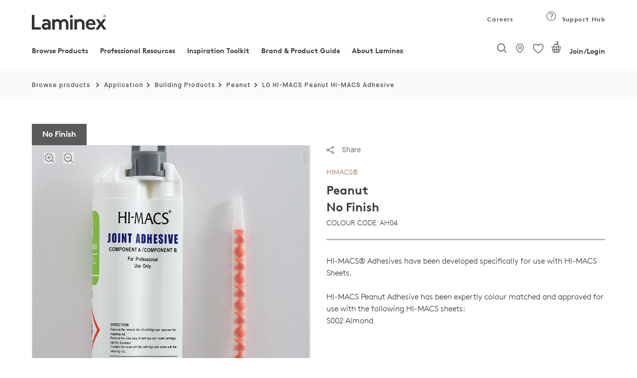

--- FILE ---
content_type: text/html;charset=UTF-8
request_url: https://www.laminex.com.au/products/peanut/No+Finish/p/AU1004076
body_size: 63624
content:
<!DOCTYPE html>
<html lang="en">
<head>
<meta http-equiv="Content-Type" content="text/html; charset=utf-8"/>
	<meta http-equiv="X-UA-Compatible" content="IE=edge">
	<meta charset="utf-8">
	<meta name="viewport" content="width=device-width, initial-scale=1, user-scalable=no">

	<meta name="keywords" content="Peanut - No Finish - Building Products - HIMACS Adhesives | Laminex AU">
<meta name="description" content="HI-MACS&reg; Adhesives have been developed specifically for use with HI-MACS Sheets. HI-MACS Peanut Adhesive has been expertly colour matched and approved for use with the following HI-MACS sheets: S002 Almond HIMACS Adhesives uses include Building Products">
<meta name="robots" content="index,follow">
<script src="https://cdnjs.cloudflare.com/ajax/libs/html2canvas/0.5.0-beta4/html2canvas.js" defer></script> 
	<script src="https://cdnjs.cloudflare.com/ajax/libs/jspdf/1.3.4/jspdf.min.js" defer></script>
	
<script src="https://cdnjs.cloudflare.com/ajax/libs/native-promise-only/0.8.1/npo.src.js" defer></script>
<script src="https://cdnjs.cloudflare.com/ajax/libs/native-promise-only/0.8.1/npo.js" defer></script> 

	<script type="text/javascript">
		var dataLayer = [];
	</script>
	<!-- Google Tag Manager -->
	<!-- End Google Tag Manager -->

	<!-- Salesforce contect us form -->
    <!-- Google Tag Manager -->
			<script type="text/javascript">
				
	            (function(w,d,s,l,i)
								{
								w[l]=w[l]||[];
								w[l].push({'gtm.start':
							new Date().getTime(),event:'gtm.js'});
								var f=d.getElementsByTagName(s)[0],
							j=d.createElement(s),dl=l!='dataLayer'?'&l='+l:'';
								j.async=true;j.src='https://www.googletagmanager.com/gtm.js?id='+i+dl;
								f.parentNode.insertBefore(j,f);
							})(window,document,'script','dataLayer','GTM-MHCMCF9');
	            
		  </script>
			
			<!-- End Google Tag Manager -->
			<script async defer src="https://www.googletagmanager.com/gtag/js?id=G-GLYPLMPJWP"></script>
		
		<script async>
		  window.dataLayer = window.dataLayer || [];
		  function gtag(){window.dataLayer.push(arguments);}
		  /* gtag('js', new Date()); */
		
		  
		</script>
	<title>
		Peanut - No Finish - Building Products - HIMACS Adhesives | Laminex AU</title>
		<input type="hidden" id="isAsmAgent" value="" />

	<link rel="shortcut icon" type="image/x-icon" media="all" href="/_ui/responsive/theme-laminex/images/favicon.ico" />
		<link rel="preload" href="//fonts.googleapis.com/css?family=Open+Sans:400,300,300italic,400italic,600,600italic,700,700italic,800,800italic&display=swap" as="style" onload="this.onload=null;this.rel='stylesheet'">
<noscript><link rel="stylesheet" href="//fonts.googleapis.com/css?family=Open+Sans:400,300,300italic,400italic,600,600italic,700,700italic,800,800italic&display=swap"></noscript>    
<link rel="stylesheet" type="text/css" media="all" href="/wro/202510151042/all_responsive.css" async/>
			<link rel="stylesheet" type="text/css" media="all" href="/wro/202510151042/laminex_responsive.css" defer/>
			<link rel="stylesheet" type="text/css" media="all" href="/wro/202510151042/captcha_responsive.css" defer/>
			<link rel="stylesheet" type="text/css" media="all" href="/wro/202510151042/addons_responsive.css" defer/>
		<script type="text/javascript"
	src="/_ui/shared/js/analyticsmediator.js" defer></script>
<script type="text/javascript" defer>
		_linkedin_partner_id = '1009788';
		window._linkedin_data_partner_ids = window._linkedin_data_partner_ids
				|| [];
		window._linkedin_data_partner_ids.push(_linkedin_partner_id);
	</script>
	<script type="text/javascript" defer>
		(function() {
			var s = document.getElementsByTagName("script")[0];
			var b = document.createElement("script");
			b.type = "text/javascript";
			b.async = true;
			b.src = "https://snap.licdn.com/li.lms-analytics/insight.min.js";
			s.parentNode.insertBefore(b, s);
		})();
	</script>
	<noscript>
		<img height="1" width="1" style="display: none;" alt=""
			src="https://dc.ads.linkedin.com/collect/?pid=1009788&fmt=gif" />
	</noscript>
<script type="text/javascript" async src="//514016794.collect.igodigital.com/collect.js" defer></script>
	
	<script defer>
		var _etmc = [];
		_etmc.push(["setOrgId", "514016794"]);
		_etmc.push(["trackPageView"]);
	</script>





  










<style type='text/css'>
                .embeddedServiceHelpButton .helpButton .uiButton {
                                background-color: #454849 !important;
                                font-family: "Arial", sans-serif;
                }
                .embeddedServiceHelpButton .helpButton .uiButton:focus {
                                outline: 1px solid #454849 !important;
                }
</style>
<link rel="canonical" href="https://www.laminex.com.au/products/peanut/No+Finish/p/AU1004076" />
	<script type="text/javascript">
;window.NREUM||(NREUM={});NREUM.init={privacy:{cookies_enabled:true}};
window.NREUM||(NREUM={}),__nr_require=function(t,e,n){function r(n){if(!e[n]){var o=e[n]={exports:{}};t[n][0].call(o.exports,function(e){var o=t[n][1][e];return r(o||e)},o,o.exports)}return e[n].exports}if("function"==typeof __nr_require)return __nr_require;for(var o=0;o<n.length;o++)r(n[o]);return r}({1:[function(t,e,n){function r(t){try{c.console&&console.log(t)}catch(e){}}var o,i=t("ee"),a=t(28),c={};try{o=localStorage.getItem("__nr_flags").split(","),console&&"function"==typeof console.log&&(c.console=!0,o.indexOf("dev")!==-1&&(c.dev=!0),o.indexOf("nr_dev")!==-1&&(c.nrDev=!0))}catch(s){}c.nrDev&&i.on("internal-error",function(t){r(t.stack)}),c.dev&&i.on("fn-err",function(t,e,n){r(n.stack)}),c.dev&&(r("NR AGENT IN DEVELOPMENT MODE"),r("flags: "+a(c,function(t,e){return t}).join(", ")))},{}],2:[function(t,e,n){function r(t,e,n,r,c){try{l?l-=1:o(c||new UncaughtException(t,e,n),!0)}catch(u){try{i("ierr",[u,s.now(),!0])}catch(d){}}return"function"==typeof f&&f.apply(this,a(arguments))}function UncaughtException(t,e,n){this.message=t||"Uncaught error with no additional information",this.sourceURL=e,this.line=n}function o(t,e){var n=e?null:s.now();i("err",[t,n])}var i=t("handle"),a=t(29),c=t("ee"),s=t("loader"),u=t("gos"),f=window.onerror,d=!1,p="nr@seenError",l=0;s.features.err=!0,t(1),window.onerror=r;try{throw new Error}catch(h){"stack"in h&&(t(13),t(12),"addEventListener"in window&&t(6),s.xhrWrappable&&t(14),d=!0)}c.on("fn-start",function(t,e,n){d&&(l+=1)}),c.on("fn-err",function(t,e,n){d&&!n[p]&&(u(n,p,function(){return!0}),this.thrown=!0,o(n))}),c.on("fn-end",function(){d&&!this.thrown&&l>0&&(l-=1)}),c.on("internal-error",function(t){i("ierr",[t,s.now(),!0])})},{}],3:[function(t,e,n){t("loader").features.ins=!0},{}],4:[function(t,e,n){function r(){L++,T=g.hash,this[f]=y.now()}function o(){L--,g.hash!==T&&i(0,!0);var t=y.now();this[h]=~~this[h]+t-this[f],this[d]=t}function i(t,e){E.emit("newURL",[""+g,e])}function a(t,e){t.on(e,function(){this[e]=y.now()})}var c="-start",s="-end",u="-body",f="fn"+c,d="fn"+s,p="cb"+c,l="cb"+s,h="jsTime",m="fetch",v="addEventListener",w=window,g=w.location,y=t("loader");if(w[v]&&y.xhrWrappable){var x=t(10),b=t(11),E=t(8),R=t(6),O=t(13),N=t(7),P=t(14),M=t(9),S=t("ee"),C=S.get("tracer");t(16),y.features.spa=!0;var T,L=0;S.on(f,r),b.on(p,r),M.on(p,r),S.on(d,o),b.on(l,o),M.on(l,o),S.buffer([f,d,"xhr-done","xhr-resolved"]),R.buffer([f]),O.buffer(["setTimeout"+s,"clearTimeout"+c,f]),P.buffer([f,"new-xhr","send-xhr"+c]),N.buffer([m+c,m+"-done",m+u+c,m+u+s]),E.buffer(["newURL"]),x.buffer([f]),b.buffer(["propagate",p,l,"executor-err","resolve"+c]),C.buffer([f,"no-"+f]),M.buffer(["new-jsonp","cb-start","jsonp-error","jsonp-end"]),a(P,"send-xhr"+c),a(S,"xhr-resolved"),a(S,"xhr-done"),a(N,m+c),a(N,m+"-done"),a(M,"new-jsonp"),a(M,"jsonp-end"),a(M,"cb-start"),E.on("pushState-end",i),E.on("replaceState-end",i),w[v]("hashchange",i,!0),w[v]("load",i,!0),w[v]("popstate",function(){i(0,L>1)},!0)}},{}],5:[function(t,e,n){function r(t){}if(window.performance&&window.performance.timing&&window.performance.getEntriesByType){var o=t("ee"),i=t("handle"),a=t(13),c=t(12),s="learResourceTimings",u="addEventListener",f="resourcetimingbufferfull",d="bstResource",p="resource",l="-start",h="-end",m="fn"+l,v="fn"+h,w="bstTimer",g="pushState",y=t("loader");y.features.stn=!0,t(8),"addEventListener"in window&&t(6);var x=NREUM.o.EV;o.on(m,function(t,e){var n=t[0];n instanceof x&&(this.bstStart=y.now())}),o.on(v,function(t,e){var n=t[0];n instanceof x&&i("bst",[n,e,this.bstStart,y.now()])}),a.on(m,function(t,e,n){this.bstStart=y.now(),this.bstType=n}),a.on(v,function(t,e){i(w,[e,this.bstStart,y.now(),this.bstType])}),c.on(m,function(){this.bstStart=y.now()}),c.on(v,function(t,e){i(w,[e,this.bstStart,y.now(),"requestAnimationFrame"])}),o.on(g+l,function(t){this.time=y.now(),this.startPath=location.pathname+location.hash}),o.on(g+h,function(t){i("bstHist",[location.pathname+location.hash,this.startPath,this.time])}),u in window.performance&&(window.performance["c"+s]?window.performance[u](f,function(t){i(d,[window.performance.getEntriesByType(p)]),window.performance["c"+s]()},!1):window.performance[u]("webkit"+f,function(t){i(d,[window.performance.getEntriesByType(p)]),window.performance["webkitC"+s]()},!1)),document[u]("scroll",r,{passive:!0}),document[u]("keypress",r,!1),document[u]("click",r,!1)}},{}],6:[function(t,e,n){function r(t){for(var e=t;e&&!e.hasOwnProperty(f);)e=Object.getPrototypeOf(e);e&&o(e)}function o(t){c.inPlace(t,[f,d],"-",i)}function i(t,e){return t[1]}var a=t("ee").get("events"),c=t("wrap-function")(a,!0),s=t("gos"),u=XMLHttpRequest,f="addEventListener",d="removeEventListener";e.exports=a,"getPrototypeOf"in Object?(r(document),r(window),r(u.prototype)):u.prototype.hasOwnProperty(f)&&(o(window),o(u.prototype)),a.on(f+"-start",function(t,e){var n=t[1],r=s(n,"nr@wrapped",function(){function t(){if("function"==typeof n.handleEvent)return n.handleEvent.apply(n,arguments)}var e={object:t,"function":n}[typeof n];return e?c(e,"fn-",null,e.name||"anonymous"):n});this.wrapped=t[1]=r}),a.on(d+"-start",function(t){t[1]=this.wrapped||t[1]})},{}],7:[function(t,e,n){function r(t,e,n){var r=t[e];"function"==typeof r&&(t[e]=function(){var t=i(arguments),e={};o.emit(n+"before-start",[t],e);var a;e[m]&&e[m].dt&&(a=e[m].dt);var c=r.apply(this,t);return o.emit(n+"start",[t,a],c),c.then(function(t){return o.emit(n+"end",[null,t],c),t},function(t){throw o.emit(n+"end",[t],c),t})})}var o=t("ee").get("fetch"),i=t(29),a=t(28);e.exports=o;var c=window,s="fetch-",u=s+"body-",f=["arrayBuffer","blob","json","text","formData"],d=c.Request,p=c.Response,l=c.fetch,h="prototype",m="nr@context";d&&p&&l&&(a(f,function(t,e){r(d[h],e,u),r(p[h],e,u)}),r(c,"fetch",s),o.on(s+"end",function(t,e){var n=this;if(e){var r=e.headers.get("content-length");null!==r&&(n.rxSize=r),o.emit(s+"done",[null,e],n)}else o.emit(s+"done",[t],n)}))},{}],8:[function(t,e,n){var r=t("ee").get("history"),o=t("wrap-function")(r);e.exports=r;var i=window.history&&window.history.constructor&&window.history.constructor.prototype,a=window.history;i&&i.pushState&&i.replaceState&&(a=i),o.inPlace(a,["pushState","replaceState"],"-")},{}],9:[function(t,e,n){function r(t){function e(){s.emit("jsonp-end",[],p),t.removeEventListener("load",e,!1),t.removeEventListener("error",n,!1)}function n(){s.emit("jsonp-error",[],p),s.emit("jsonp-end",[],p),t.removeEventListener("load",e,!1),t.removeEventListener("error",n,!1)}var r=t&&"string"==typeof t.nodeName&&"script"===t.nodeName.toLowerCase();if(r){var o="function"==typeof t.addEventListener;if(o){var a=i(t.src);if(a){var f=c(a),d="function"==typeof f.parent[f.key];if(d){var p={};u.inPlace(f.parent,[f.key],"cb-",p),t.addEventListener("load",e,!1),t.addEventListener("error",n,!1),s.emit("new-jsonp",[t.src],p)}}}}}function o(){return"addEventListener"in window}function i(t){var e=t.match(f);return e?e[1]:null}function a(t,e){var n=t.match(p),r=n[1],o=n[3];return o?a(o,e[r]):e[r]}function c(t){var e=t.match(d);return e&&e.length>=3?{key:e[2],parent:a(e[1],window)}:{key:t,parent:window}}var s=t("ee").get("jsonp"),u=t("wrap-function")(s);if(e.exports=s,o()){var f=/[?&](?:callback|cb)=([^&#]+)/,d=/(.*)\.([^.]+)/,p=/^(\w+)(\.|$)(.*)$/,l=["appendChild","insertBefore","replaceChild"];Node&&Node.prototype&&Node.prototype.appendChild?u.inPlace(Node.prototype,l,"dom-"):(u.inPlace(HTMLElement.prototype,l,"dom-"),u.inPlace(HTMLHeadElement.prototype,l,"dom-"),u.inPlace(HTMLBodyElement.prototype,l,"dom-")),s.on("dom-start",function(t){r(t[0])})}},{}],10:[function(t,e,n){var r=t("ee").get("mutation"),o=t("wrap-function")(r),i=NREUM.o.MO;e.exports=r,i&&(window.MutationObserver=function(t){return this instanceof i?new i(o(t,"fn-")):i.apply(this,arguments)},MutationObserver.prototype=i.prototype)},{}],11:[function(t,e,n){function r(t){var e=i.context(),n=c(t,"executor-",e,null,!1),r=new u(n);return i.context(r).getCtx=function(){return e},r}var o=t("wrap-function"),i=t("ee").get("promise"),a=t("ee").getOrSetContext,c=o(i),s=t(28),u=NREUM.o.PR;e.exports=i,u&&(window.Promise=r,["all","race"].forEach(function(t){var e=u[t];u[t]=function(n){function r(t){return function(){i.emit("propagate",[null,!o],a,!1,!1),o=o||!t}}var o=!1;s(n,function(e,n){Promise.resolve(n).then(r("all"===t),r(!1))});var a=e.apply(u,arguments),c=u.resolve(a);return c}}),["resolve","reject"].forEach(function(t){var e=u[t];u[t]=function(t){var n=e.apply(u,arguments);return t!==n&&i.emit("propagate",[t,!0],n,!1,!1),n}}),u.prototype["catch"]=function(t){return this.then(null,t)},u.prototype=Object.create(u.prototype,{constructor:{value:r}}),s(Object.getOwnPropertyNames(u),function(t,e){try{r[e]=u[e]}catch(n){}}),o.wrapInPlace(u.prototype,"then",function(t){return function(){var e=this,n=o.argsToArray.apply(this,arguments),r=a(e);r.promise=e,n[0]=c(n[0],"cb-",r,null,!1),n[1]=c(n[1],"cb-",r,null,!1);var s=t.apply(this,n);return r.nextPromise=s,i.emit("propagate",[e,!0],s,!1,!1),s}}),i.on("executor-start",function(t){t[0]=c(t[0],"resolve-",this,null,!1),t[1]=c(t[1],"resolve-",this,null,!1)}),i.on("executor-err",function(t,e,n){t[1](n)}),i.on("cb-end",function(t,e,n){i.emit("propagate",[n,!0],this.nextPromise,!1,!1)}),i.on("propagate",function(t,e,n){this.getCtx&&!e||(this.getCtx=function(){if(t instanceof Promise)var e=i.context(t);return e&&e.getCtx?e.getCtx():this})}),r.toString=function(){return""+u})},{}],12:[function(t,e,n){var r=t("ee").get("raf"),o=t("wrap-function")(r),i="equestAnimationFrame";e.exports=r,o.inPlace(window,["r"+i,"mozR"+i,"webkitR"+i,"msR"+i],"raf-"),r.on("raf-start",function(t){t[0]=o(t[0],"fn-")})},{}],13:[function(t,e,n){function r(t,e,n){t[0]=a(t[0],"fn-",null,n)}function o(t,e,n){this.method=n,this.timerDuration=isNaN(t[1])?0:+t[1],t[0]=a(t[0],"fn-",this,n)}var i=t("ee").get("timer"),a=t("wrap-function")(i),c="setTimeout",s="setInterval",u="clearTimeout",f="-start",d="-";e.exports=i,a.inPlace(window,[c,"setImmediate"],c+d),a.inPlace(window,[s],s+d),a.inPlace(window,[u,"clearImmediate"],u+d),i.on(s+f,r),i.on(c+f,o)},{}],14:[function(t,e,n){function r(t,e){d.inPlace(e,["onreadystatechange"],"fn-",c)}function o(){var t=this,e=f.context(t);t.readyState>3&&!e.resolved&&(e.resolved=!0,f.emit("xhr-resolved",[],t)),d.inPlace(t,g,"fn-",c)}function i(t){y.push(t),h&&(b?b.then(a):v?v(a):(E=-E,R.data=E))}function a(){for(var t=0;t<y.length;t++)r([],y[t]);y.length&&(y=[])}function c(t,e){return e}function s(t,e){for(var n in t)e[n]=t[n];return e}t(6);var u=t("ee"),f=u.get("xhr"),d=t("wrap-function")(f),p=NREUM.o,l=p.XHR,h=p.MO,m=p.PR,v=p.SI,w="readystatechange",g=["onload","onerror","onabort","onloadstart","onloadend","onprogress","ontimeout"],y=[];e.exports=f;var x=window.XMLHttpRequest=function(t){var e=new l(t);try{f.emit("new-xhr",[e],e),e.addEventListener(w,o,!1)}catch(n){try{f.emit("internal-error",[n])}catch(r){}}return e};if(s(l,x),x.prototype=l.prototype,d.inPlace(x.prototype,["open","send"],"-xhr-",c),f.on("send-xhr-start",function(t,e){r(t,e),i(e)}),f.on("open-xhr-start",r),h){var b=m&&m.resolve();if(!v&&!m){var E=1,R=document.createTextNode(E);new h(a).observe(R,{characterData:!0})}}else u.on("fn-end",function(t){t[0]&&t[0].type===w||a()})},{}],15:[function(t,e,n){function r(t){if(!c(t))return null;var e=window.NREUM;if(!e.loader_config)return null;var n=(e.loader_config.accountID||"").toString()||null,r=(e.loader_config.agentID||"").toString()||null,u=(e.loader_config.trustKey||"").toString()||null;if(!n||!r)return null;var h=l.generateSpanId(),m=l.generateTraceId(),v=Date.now(),w={spanId:h,traceId:m,timestamp:v};return(t.sameOrigin||s(t)&&p())&&(w.traceContextParentHeader=o(h,m),w.traceContextStateHeader=i(h,v,n,r,u)),(t.sameOrigin&&!f()||!t.sameOrigin&&s(t)&&d())&&(w.newrelicHeader=a(h,m,v,n,r,u)),w}function o(t,e){return"00-"+e+"-"+t+"-01"}function i(t,e,n,r,o){var i=0,a="",c=1,s="",u="";return o+"@nr="+i+"-"+c+"-"+n+"-"+r+"-"+t+"-"+a+"-"+s+"-"+u+"-"+e}function a(t,e,n,r,o,i){var a="btoa"in window&&"function"==typeof window.btoa;if(!a)return null;var c={v:[0,1],d:{ty:"Browser",ac:r,ap:o,id:t,tr:e,ti:n}};return i&&r!==i&&(c.d.tk=i),btoa(JSON.stringify(c))}function c(t){return u()&&s(t)}function s(t){var e=!1,n={};if("init"in NREUM&&"distributed_tracing"in NREUM.init&&(n=NREUM.init.distributed_tracing),t.sameOrigin)e=!0;else if(n.allowed_origins instanceof Array)for(var r=0;r<n.allowed_origins.length;r++){var o=h(n.allowed_origins[r]);if(t.hostname===o.hostname&&t.protocol===o.protocol&&t.port===o.port){e=!0;break}}return e}function u(){return"init"in NREUM&&"distributed_tracing"in NREUM.init&&!!NREUM.init.distributed_tracing.enabled}function f(){return"init"in NREUM&&"distributed_tracing"in NREUM.init&&!!NREUM.init.distributed_tracing.exclude_newrelic_header}function d(){return"init"in NREUM&&"distributed_tracing"in NREUM.init&&NREUM.init.distributed_tracing.cors_use_newrelic_header!==!1}function p(){return"init"in NREUM&&"distributed_tracing"in NREUM.init&&!!NREUM.init.distributed_tracing.cors_use_tracecontext_headers}var l=t(25),h=t(17);e.exports={generateTracePayload:r,shouldGenerateTrace:c}},{}],16:[function(t,e,n){function r(t){var e=this.params,n=this.metrics;if(!this.ended){this.ended=!0;for(var r=0;r<p;r++)t.removeEventListener(d[r],this.listener,!1);e.aborted||(n.duration=a.now()-this.startTime,this.loadCaptureCalled||4!==t.readyState?null==e.status&&(e.status=0):i(this,t),n.cbTime=this.cbTime,f.emit("xhr-done",[t],t),c("xhr",[e,n,this.startTime]))}}function o(t,e){var n=s(e),r=t.params;r.host=n.hostname+":"+n.port,r.pathname=n.pathname,t.parsedOrigin=s(e),t.sameOrigin=t.parsedOrigin.sameOrigin}function i(t,e){t.params.status=e.status;var n=v(e,t.lastSize);if(n&&(t.metrics.rxSize=n),t.sameOrigin){var r=e.getResponseHeader("X-NewRelic-App-Data");r&&(t.params.cat=r.split(", ").pop())}t.loadCaptureCalled=!0}var a=t("loader");if(a.xhrWrappable){var c=t("handle"),s=t(17),u=t(15).generateTracePayload,f=t("ee"),d=["load","error","abort","timeout"],p=d.length,l=t("id"),h=t(21),m=t(20),v=t(18),w=window.XMLHttpRequest;a.features.xhr=!0,t(14),t(7),f.on("new-xhr",function(t){var e=this;e.totalCbs=0,e.called=0,e.cbTime=0,e.end=r,e.ended=!1,e.xhrGuids={},e.lastSize=null,e.loadCaptureCalled=!1,t.addEventListener("load",function(n){i(e,t)},!1),h&&(h>34||h<10)||window.opera||t.addEventListener("progress",function(t){e.lastSize=t.loaded},!1)}),f.on("open-xhr-start",function(t){this.params={method:t[0]},o(this,t[1]),this.metrics={}}),f.on("open-xhr-end",function(t,e){"loader_config"in NREUM&&"xpid"in NREUM.loader_config&&this.sameOrigin&&e.setRequestHeader("X-NewRelic-ID",NREUM.loader_config.xpid);var n=u(this.parsedOrigin);if(n){var r=!1;n.newrelicHeader&&(e.setRequestHeader("newrelic",n.newrelicHeader),r=!0),n.traceContextParentHeader&&(e.setRequestHeader("traceparent",n.traceContextParentHeader),n.traceContextStateHeader&&e.setRequestHeader("tracestate",n.traceContextStateHeader),r=!0),r&&(this.dt=n)}}),f.on("send-xhr-start",function(t,e){var n=this.metrics,r=t[0],o=this;if(n&&r){var i=m(r);i&&(n.txSize=i)}this.startTime=a.now(),this.listener=function(t){try{"abort"!==t.type||o.loadCaptureCalled||(o.params.aborted=!0),("load"!==t.type||o.called===o.totalCbs&&(o.onloadCalled||"function"!=typeof e.onload))&&o.end(e)}catch(n){try{f.emit("internal-error",[n])}catch(r){}}};for(var c=0;c<p;c++)e.addEventListener(d[c],this.listener,!1)}),f.on("xhr-cb-time",function(t,e,n){this.cbTime+=t,e?this.onloadCalled=!0:this.called+=1,this.called!==this.totalCbs||!this.onloadCalled&&"function"==typeof n.onload||this.end(n)}),f.on("xhr-load-added",function(t,e){var n=""+l(t)+!!e;this.xhrGuids&&!this.xhrGuids[n]&&(this.xhrGuids[n]=!0,this.totalCbs+=1)}),f.on("xhr-load-removed",function(t,e){var n=""+l(t)+!!e;this.xhrGuids&&this.xhrGuids[n]&&(delete this.xhrGuids[n],this.totalCbs-=1)}),f.on("addEventListener-end",function(t,e){e instanceof w&&"load"===t[0]&&f.emit("xhr-load-added",[t[1],t[2]],e)}),f.on("removeEventListener-end",function(t,e){e instanceof w&&"load"===t[0]&&f.emit("xhr-load-removed",[t[1],t[2]],e)}),f.on("fn-start",function(t,e,n){e instanceof w&&("onload"===n&&(this.onload=!0),("load"===(t[0]&&t[0].type)||this.onload)&&(this.xhrCbStart=a.now()))}),f.on("fn-end",function(t,e){this.xhrCbStart&&f.emit("xhr-cb-time",[a.now()-this.xhrCbStart,this.onload,e],e)}),f.on("fetch-before-start",function(t){function e(t,e){var n=!1;return e.newrelicHeader&&(t.set("newrelic",e.newrelicHeader),n=!0),e.traceContextParentHeader&&(t.set("traceparent",e.traceContextParentHeader),e.traceContextStateHeader&&t.set("tracestate",e.traceContextStateHeader),n=!0),n}var n,r=t[1]||{};"string"==typeof t[0]?n=t[0]:t[0]&&t[0].url?n=t[0].url:window.URL&&t[0]&&t[0]instanceof URL&&(n=t[0].href),n&&(this.parsedOrigin=s(n),this.sameOrigin=this.parsedOrigin.sameOrigin);var o=u(this.parsedOrigin);if(o&&(o.newrelicHeader||o.traceContextParentHeader))if("string"==typeof t[0]||window.URL&&t[0]&&t[0]instanceof URL){var i={};for(var a in r)i[a]=r[a];i.headers=new Headers(r.headers||{}),e(i.headers,o)&&(this.dt=o),t.length>1?t[1]=i:t.push(i)}else t[0]&&t[0].headers&&e(t[0].headers,o)&&(this.dt=o)})}},{}],17:[function(t,e,n){var r={};e.exports=function(t){if(t in r)return r[t];var e=document.createElement("a"),n=window.location,o={};e.href=t,o.port=e.port;var i=e.href.split("://");!o.port&&i[1]&&(o.port=i[1].split("/")[0].split("@").pop().split(":")[1]),o.port&&"0"!==o.port||(o.port="https"===i[0]?"443":"80"),o.hostname=e.hostname||n.hostname,o.pathname=e.pathname,o.protocol=i[0],"/"!==o.pathname.charAt(0)&&(o.pathname="/"+o.pathname);var a=!e.protocol||":"===e.protocol||e.protocol===n.protocol,c=e.hostname===document.domain&&e.port===n.port;return o.sameOrigin=a&&(!e.hostname||c),"/"===o.pathname&&(r[t]=o),o}},{}],18:[function(t,e,n){function r(t,e){var n=t.responseType;return"json"===n&&null!==e?e:"arraybuffer"===n||"blob"===n||"json"===n?o(t.response):"text"===n||""===n||void 0===n?o(t.responseText):void 0}var o=t(20);e.exports=r},{}],19:[function(t,e,n){function r(){}function o(t,e,n){return function(){return i(t,[u.now()].concat(c(arguments)),e?null:this,n),e?void 0:this}}var i=t("handle"),a=t(28),c=t(29),s=t("ee").get("tracer"),u=t("loader"),f=NREUM;"undefined"==typeof window.newrelic&&(newrelic=f);var d=["setPageViewName","setCustomAttribute","setErrorHandler","finished","addToTrace","inlineHit","addRelease"],p="api-",l=p+"ixn-";a(d,function(t,e){f[e]=o(p+e,!0,"api")}),f.addPageAction=o(p+"addPageAction",!0),f.setCurrentRouteName=o(p+"routeName",!0),e.exports=newrelic,f.interaction=function(){return(new r).get()};var h=r.prototype={createTracer:function(t,e){var n={},r=this,o="function"==typeof e;return i(l+"tracer",[u.now(),t,n],r),function(){if(s.emit((o?"":"no-")+"fn-start",[u.now(),r,o],n),o)try{return e.apply(this,arguments)}catch(t){throw s.emit("fn-err",[arguments,this,t],n),t}finally{s.emit("fn-end",[u.now()],n)}}}};a("actionText,setName,setAttribute,save,ignore,onEnd,getContext,end,get".split(","),function(t,e){h[e]=o(l+e)}),newrelic.noticeError=function(t,e){"string"==typeof t&&(t=new Error(t)),i("err",[t,u.now(),!1,e])}},{}],20:[function(t,e,n){e.exports=function(t){if("string"==typeof t&&t.length)return t.length;if("object"==typeof t){if("undefined"!=typeof ArrayBuffer&&t instanceof ArrayBuffer&&t.byteLength)return t.byteLength;if("undefined"!=typeof Blob&&t instanceof Blob&&t.size)return t.size;if(!("undefined"!=typeof FormData&&t instanceof FormData))try{return JSON.stringify(t).length}catch(e){return}}}},{}],21:[function(t,e,n){var r=0,o=navigator.userAgent.match(/Firefox[\/\s](\d+\.\d+)/);o&&(r=+o[1]),e.exports=r},{}],22:[function(t,e,n){function r(){return c.exists&&performance.now?Math.round(performance.now()):(i=Math.max((new Date).getTime(),i))-a}function o(){return i}var i=(new Date).getTime(),a=i,c=t(30);e.exports=r,e.exports.offset=a,e.exports.getLastTimestamp=o},{}],23:[function(t,e,n){function r(t){return!(!t||!t.protocol||"file:"===t.protocol)}e.exports=r},{}],24:[function(t,e,n){function r(t,e){var n=t.getEntries();n.forEach(function(t){"first-paint"===t.name?d("timing",["fp",Math.floor(t.startTime)]):"first-contentful-paint"===t.name&&d("timing",["fcp",Math.floor(t.startTime)])})}function o(t,e){var n=t.getEntries();n.length>0&&d("lcp",[n[n.length-1]])}function i(t){t.getEntries().forEach(function(t){t.hadRecentInput||d("cls",[t])})}function a(t){if(t instanceof h&&!v){var e=Math.round(t.timeStamp),n={type:t.type};e<=p.now()?n.fid=p.now()-e:e>p.offset&&e<=Date.now()?(e-=p.offset,n.fid=p.now()-e):e=p.now(),v=!0,d("timing",["fi",e,n])}}function c(t){d("pageHide",[p.now(),t])}if(!("init"in NREUM&&"page_view_timing"in NREUM.init&&"enabled"in NREUM.init.page_view_timing&&NREUM.init.page_view_timing.enabled===!1)){var s,u,f,d=t("handle"),p=t("loader"),l=t(27),h=NREUM.o.EV;if("PerformanceObserver"in window&&"function"==typeof window.PerformanceObserver){s=new PerformanceObserver(r);try{s.observe({entryTypes:["paint"]})}catch(m){}u=new PerformanceObserver(o);try{u.observe({entryTypes:["largest-contentful-paint"]})}catch(m){}f=new PerformanceObserver(i);try{f.observe({type:"layout-shift",buffered:!0})}catch(m){}}if("addEventListener"in document){var v=!1,w=["click","keydown","mousedown","pointerdown","touchstart"];w.forEach(function(t){document.addEventListener(t,a,!1)})}l(c)}},{}],25:[function(t,e,n){function r(){function t(){return e?15&e[n++]:16*Math.random()|0}var e=null,n=0,r=window.crypto||window.msCrypto;r&&r.getRandomValues&&(e=r.getRandomValues(new Uint8Array(31)));for(var o,i="xxxxxxxx-xxxx-4xxx-yxxx-xxxxxxxxxxxx",a="",c=0;c<i.length;c++)o=i[c],"x"===o?a+=t().toString(16):"y"===o?(o=3&t()|8,a+=o.toString(16)):a+=o;return a}function o(){return a(16)}function i(){return a(32)}function a(t){function e(){return n?15&n[r++]:16*Math.random()|0}var n=null,r=0,o=window.crypto||window.msCrypto;o&&o.getRandomValues&&Uint8Array&&(n=o.getRandomValues(new Uint8Array(31)));for(var i=[],a=0;a<t;a++)i.push(e().toString(16));return i.join("")}e.exports={generateUuid:r,generateSpanId:o,generateTraceId:i}},{}],26:[function(t,e,n){function r(t,e){if(!o)return!1;if(t!==o)return!1;if(!e)return!0;if(!i)return!1;for(var n=i.split("."),r=e.split("."),a=0;a<r.length;a++)if(r[a]!==n[a])return!1;return!0}var o=null,i=null,a=/Version\/(\S+)\s+Safari/;if(navigator.userAgent){var c=navigator.userAgent,s=c.match(a);s&&c.indexOf("Chrome")===-1&&c.indexOf("Chromium")===-1&&(o="Safari",i=s[1])}e.exports={agent:o,version:i,match:r}},{}],27:[function(t,e,n){function r(t){function e(){t(a&&document[a]?document[a]:document[o]?"hidden":"visible")}"addEventListener"in document&&i&&document.addEventListener(i,e,!1)}e.exports=r;var o,i,a;"undefined"!=typeof document.hidden?(o="hidden",i="visibilitychange",a="visibilityState"):"undefined"!=typeof document.msHidden?(o="msHidden",i="msvisibilitychange"):"undefined"!=typeof document.webkitHidden&&(o="webkitHidden",i="webkitvisibilitychange",a="webkitVisibilityState")},{}],28:[function(t,e,n){function r(t,e){var n=[],r="",i=0;for(r in t)o.call(t,r)&&(n[i]=e(r,t[r]),i+=1);return n}var o=Object.prototype.hasOwnProperty;e.exports=r},{}],29:[function(t,e,n){function r(t,e,n){e||(e=0),"undefined"==typeof n&&(n=t?t.length:0);for(var r=-1,o=n-e||0,i=Array(o<0?0:o);++r<o;)i[r]=t[e+r];return i}e.exports=r},{}],30:[function(t,e,n){e.exports={exists:"undefined"!=typeof window.performance&&window.performance.timing&&"undefined"!=typeof window.performance.timing.navigationStart}},{}],ee:[function(t,e,n){function r(){}function o(t){function e(t){return t&&t instanceof r?t:t?u(t,s,a):a()}function n(n,r,o,i,a){if(a!==!1&&(a=!0),!l.aborted||i){t&&a&&t(n,r,o);for(var c=e(o),s=m(n),u=s.length,f=0;f<u;f++)s[f].apply(c,r);var p=d[y[n]];return p&&p.push([x,n,r,c]),c}}function i(t,e){g[t]=m(t).concat(e)}function h(t,e){var n=g[t];if(n)for(var r=0;r<n.length;r++)n[r]===e&&n.splice(r,1)}function m(t){return g[t]||[]}function v(t){return p[t]=p[t]||o(n)}function w(t,e){f(t,function(t,n){e=e||"feature",y[n]=e,e in d||(d[e]=[])})}var g={},y={},x={on:i,addEventListener:i,removeEventListener:h,emit:n,get:v,listeners:m,context:e,buffer:w,abort:c,aborted:!1};return x}function i(t){return u(t,s,a)}function a(){return new r}function c(){(d.api||d.feature)&&(l.aborted=!0,d=l.backlog={})}var s="nr@context",u=t("gos"),f=t(28),d={},p={},l=e.exports=o();e.exports.getOrSetContext=i,l.backlog=d},{}],gos:[function(t,e,n){function r(t,e,n){if(o.call(t,e))return t[e];var r=n();if(Object.defineProperty&&Object.keys)try{return Object.defineProperty(t,e,{value:r,writable:!0,enumerable:!1}),r}catch(i){}return t[e]=r,r}var o=Object.prototype.hasOwnProperty;e.exports=r},{}],handle:[function(t,e,n){function r(t,e,n,r){o.buffer([t],r),o.emit(t,e,n)}var o=t("ee").get("handle");e.exports=r,r.ee=o},{}],id:[function(t,e,n){function r(t){var e=typeof t;return!t||"object"!==e&&"function"!==e?-1:t===window?0:a(t,i,function(){return o++})}var o=1,i="nr@id",a=t("gos");e.exports=r},{}],loader:[function(t,e,n){function r(){if(!E++){var t=b.info=NREUM.info,e=l.getElementsByTagName("script")[0];if(setTimeout(u.abort,3e4),!(t&&t.licenseKey&&t.applicationID&&e))return u.abort();s(y,function(e,n){t[e]||(t[e]=n)});var n=a();c("mark",["onload",n+b.offset],null,"api"),c("timing",["load",n]);var r=l.createElement("script");r.src="https://"+t.agent,e.parentNode.insertBefore(r,e)}}function o(){"complete"===l.readyState&&i()}function i(){c("mark",["domContent",a()+b.offset],null,"api")}var a=t(22),c=t("handle"),s=t(28),u=t("ee"),f=t(26),d=t(23),p=window,l=p.document,h="addEventListener",m="attachEvent",v=p.XMLHttpRequest,w=v&&v.prototype;if(d(p.location)){NREUM.o={ST:setTimeout,SI:p.setImmediate,CT:clearTimeout,XHR:v,REQ:p.Request,EV:p.Event,PR:p.Promise,MO:p.MutationObserver};var g=""+location,y={beacon:"bam.nr-data.net",errorBeacon:"bam.nr-data.net",agent:"js-agent.newrelic.com/nr-spa-1208.min.js"},x=v&&w&&w[h]&&!/CriOS/.test(navigator.userAgent),b=e.exports={offset:a.getLastTimestamp(),now:a,origin:g,features:{},xhrWrappable:x,userAgent:f};t(19),t(24),l[h]?(l[h]("DOMContentLoaded",i,!1),p[h]("load",r,!1)):(l[m]("onreadystatechange",o),p[m]("onload",r)),c("mark",["firstbyte",a.getLastTimestamp()],null,"api");var E=0}},{}],"wrap-function":[function(t,e,n){function r(t,e){function n(e,n,r,s,u){function nrWrapper(){var i,a,f,p;try{a=this,i=d(arguments),f="function"==typeof r?r(i,a):r||{}}catch(l){o([l,"",[i,a,s],f],t)}c(n+"start",[i,a,s],f,u);try{return p=e.apply(a,i)}catch(h){throw c(n+"err",[i,a,h],f,u),h}finally{c(n+"end",[i,a,p],f,u)}}return a(e)?e:(n||(n=""),nrWrapper[p]=e,i(e,nrWrapper,t),nrWrapper)}function r(t,e,r,o,i){r||(r="");var c,s,u,f="-"===r.charAt(0);for(u=0;u<e.length;u++)s=e[u],c=t[s],a(c)||(t[s]=n(c,f?s+r:r,o,s,i))}function c(n,r,i,a){if(!h||e){var c=h;h=!0;try{t.emit(n,r,i,e,a)}catch(s){o([s,n,r,i],t)}h=c}}return t||(t=f),n.inPlace=r,n.flag=p,n}function o(t,e){e||(e=f);try{e.emit("internal-error",t)}catch(n){}}function i(t,e,n){if(Object.defineProperty&&Object.keys)try{var r=Object.keys(t);return r.forEach(function(n){Object.defineProperty(e,n,{get:function(){return t[n]},set:function(e){return t[n]=e,e}})}),e}catch(i){o([i],n)}for(var a in t)l.call(t,a)&&(e[a]=t[a]);return e}function a(t){return!(t&&t instanceof Function&&t.apply&&!t[p])}function c(t,e){var n=e(t);return n[p]=t,i(t,n,f),n}function s(t,e,n){var r=t[e];t[e]=c(r,n)}function u(){for(var t=arguments.length,e=new Array(t),n=0;n<t;++n)e[n]=arguments[n];return e}var f=t("ee"),d=t(29),p="nr@original",l=Object.prototype.hasOwnProperty,h=!1;e.exports=r,e.exports.wrapFunction=c,e.exports.wrapInPlace=s,e.exports.argsToArray=u},{}]},{},["loader",2,16,5,3,4]);
;NREUM.loader_config={accountID:"2973712",trustKey:"2942227",agentID:"988545399",licenseKey:"NRJS-0d93cf0b91241e5736f",applicationID:"988545399"}
;NREUM.info={beacon:"bam.nr-data.net",errorBeacon:"bam.nr-data.net",licenseKey:"NRJS-0d93cf0b91241e5736f",applicationID:"988545399",sa:1}
</script>
<script type="text/javascript" src="//cdn.evgnet.com/beacon/fletcherbuilding/laminex_prod/scripts/evergage.min.js"></script>
</head>

<body class="page-productDetails pageType-ProductPage template-pages-product-productLayout2Page  smartedit-page-uid-productDetails smartedit-page-uuid-eyJpdGVtSWQiOiJwcm9kdWN0RGV0YWlscyIsImNhdGFsb2dJZCI6ImxhbWluZXhBVUNvbnRlbnRDYXRhbG9nIiwiY2F0YWxvZ1ZlcnNpb24iOiJPbmxpbmUifQ== smartedit-catalog-version-uuid-laminexAUContentCatalog/Online  language-en" data-currency-iso-code="AUD">
	
	<!-- Google Tag Manager (noscript) -->
		<noscript>
			<iframe src="https://www.googletagmanager.com/ns.html?id=GTM-MHCMCF9"
				height="0" width="0" style="display:none;visibility:hidden"></iframe>
			</noscript>
		<!-- End Google Tag Manager (noscript) -->
	
	<!-- Call Collection Modal Here -->
	
	
		
			
				
					
						
							
								


									<input type="hidden" value="" class="collectionName">





		<!-- Create Job List Modal on JL Landing Page -->
		


		<!-- Delete Modal on JL Landing Page -->
		<div class="modal fade modal-multiple-delete multiple-delete-method-modal" id="jobListDeletePopupModal"
			tabindex="-1" role="dialog" style="z-index: 100000;" aria-hidden="true">
			<div class="modal-dialog modal-dialog-centered" role="document">
				<div class="modal-content">
					<div class="modal-body text-center py-4">
						<div class="multipleDeletePopupModal-body">
							<i class="icon--trash"></i>
							<p>Are you sure you want to delete the selected Job List?</p>
						</div>

						<div class="btn-wrapper text-right">
							<button type="button" class="btn btn-secondary" myfavpopupscls
								popup="#jobListDeletePopupModal" aria-label="Close">Cancel</button>
							<button type="button" class="btn btn-primary JS-collectionRemoveBtn">Delete</button>
						</div>

					</div>
				</div>
			</div>
		</div>
<!-- Access site URL on each page in javascript -->
	<input type="hidden" id="laminexAUSiteURL" value='https://www.laminex.com.au'/>
	<input type="hidden" id="laminexNZSiteURL" value='https://www.laminex.co.nz'/>
	<input type="hidden" id="siteCoreUrl" value='https://www.laminex.com.au'/>
	<input type="hidden" id="currentUser" value='anonymous'/>
	<input type="hidden" id="isIOSDeviceType" value='true'/>
	<input type="hidden" id="deviceType" value=desktop />
	<input type="hidden" class="js-isCookiesAccepted" name="isCookiesAccepted" value=""/>
	<input type="hidden" id="pdpNewVarientCall" value="true"/>
	<input type="hidden" value='' name="currentUserTypeAU"/>
	<main>
			<div class="loader main-loader" style="display: none;">
				<div class="loader-text">
					Bear with us for a bit</div>
			</div>
			<input type="hidden" id="new_user" value="" />
<input type="hidden" class ="user_Type" value="for-your-home" />
<input type="hidden" value="laminexAU" class="currentSite" />
<input type="hidden" value="Peanut - No Finish - Building Products - HIMACS Adhesives | Laminex AU" class="pageTitle" />
<input type="hidden" value="desktop" class="deviceType">
<input type="hidden" class ="InspirationSearchCategory" value="Inspiration" />
<input type="hidden" class ="ResourcesSearchCategory" value="Resources" />
<input type="hidden" class ="DocumentsSearchCategory" value="Document" />
<input type="hidden" class="onlySampleOrderAllowed" value=''/>
<input type="hidden" class="spartacusStorefrontUrl" value='https://my.laminex.com.au/'/>
<input type="hidden" id="new_user" value="" />
<div class="device-check ">
<header class="primary-navmenu-au">
	<div class="container">
		<div class="row">
			<!-- Marketing Banner -->
			<div class="banner-wrapper hide-on-desktop clearfix">
				</div>
			 <div class="banner-wrapper hide-on-mobile clearfix">
	</div> 
			<!-- Site Logo -->
			<div class="header-left col-md-2 col-lg-3 col-3">
				<div class="logo">
					<a href="/"><img title="Laminex logo"
							alt="Laminex logo" src="/medias/logo.svg?context=bWFzdGVyfGltYWdlc3wyODc2fGltYWdlL3N2Zyt4bWx8YUdFeEwyaG1NUzg0T0RnNE16WTVOelF4T0RVMEwyeHZaMjh1YzNabnw1YTIwYzZiMjFkNDc3ZGY5NTc2ZTg5OTRhZmQ0ZjY3MzEyZGFmNjliZWM4ZDFiZjVhOWZmZmI5N2QwMTI4MGI3"></a>
					</div>
			</div>
			<!-- User options -->

			<div
	class="header-right d-flex header-right justify-content-between mobile-user-type-wrapper ">
	<div class="header-top clearfix">
		<ul class="consumers">
			<li>
									</li>
							<li>
									<a class="select-dropdown-item" href="https://support.laminex.com.au/">
											<i class="icon-new--help" title="Support Hub"></i>
												Support Hub</a>
									</li>
							<li>
									<a class="select-dropdown-item" href="https://www.laminex.com.au/careers">
											<i class="" title="Careers"></i>
												Careers</a>
									</li>
							</ul>
		<div class="select-dropdown js-user-options-au">
			<button class="dropdown-toggle" type="button" id="dropdownMenuButton"
				data-toggle="dropdown" aria-haspopup="true" aria-expanded="false">
				</button>
			<ul class="select-dropdown-menu" aria-labelledby="dropdownMenuButton">
				<li><a class="select-dropdown-item" href="https://www.laminex.com.au/quickOrder">
								<i class="icon-new--quick-order" title="Quick Order"></i>
									Quick Order</a></li>
							<li><a class="select-dropdown-item" href="https://support.laminex.com.au/">
								<i class="icon-new--help" title="Support Hub"></i>
									Support Hub</a></li>
							<li><a class="select-dropdown-item" href="https://www.laminex.com.au/careers">
								<i class="" title="Careers"></i>
									Careers</a></li>
							</ul>
		</div>
	</div>

	<div class="d-block d-sm-none mobile-login-wrapper">
	<div class="user-icon logout-li">
			<a href="/login"> <!-- <i class="icon-new--user" title="Login to My Account"></i> -->
				<span>Join/Login</span>
			</a>
		</div>
	</div>
</div><!-- L1 -->
			<div class="prime-nav header-right col">
				<div class="header-bottom">
					<nav class="navbar navbar-expand-md navbar-light">
						<div class="navbar-collapse collapse show" id="navbarNav" style="">
							<ul class="navbar-nav digimeg-group digimeg-main-nav-au">
								<li class="nav-item"><a href="/browse"
	data-subnav="BrowseProductsAULink"
	class="nav-link digimeg-nav-item has-child">Browse Products</a></li>
<li class="nav-item"><a href="/pro-resources"
	data-subnav="ProfessionalResAULink"
	class="nav-link digimeg-nav-item has-child">Professional Resources</a></li>
<li class="nav-item"><a href="/get-inspired"
	data-subnav="InspirationToolkitAULink"
	class="nav-link digimeg-nav-item has-child">Inspiration Toolkit</a></li>
<li class="nav-item"><a href="/brands"
	data-subnav="BrandProductGuideAULink"
	class="nav-link digimeg-nav-item has-child">Brand & Product Guide</a></li>
<li class="nav-item"><a href="/about-us"
	data-subnav="AboutLaminexAULink"
	class="nav-link digimeg-nav-item has-child">About Laminex</a></li>
</ul>
						</div>
					</nav>

					<ul class="header-cart-section">
							<li class="menu-icon"><a href="#" data-toggle="collapse"
								class="collapsed" data-target="#navMobile"
								aria-controls="navMobile" aria-expanded="false"
								aria-label="Toggle navigation"><i class="icon-new--menu"></i></a></li>
							<li class="user-icon logout-li"><a href="/login">
							<i class="icon-new--user" title="Login to My Account"></i>
									<span>Join/Login</span>
							</a></li>
							<li class="cartIcon product-detail-mini-cart sample"><a href="/cart/sample" > 
						<span class="cart-value fixinfo fixInfo-header">2</span>
						<!-- 
				 <img src="/_ui/responsive/theme-laminex/images/svg/sample-cart.svg" title="Cart" alt="Cart" /> -->
						<i class="icon-new--sample-basket" title="Sample Basket"
						alt="Sample Basket"></i> 
					</a>
				</li>
<input type="hidden" value="/cart/miniCart/SUBTOTAL"
	class="refreshMiniCartUrl">

<li class="list-inline-item"><a href="/my-favourites"
		 >
		 <span class="fav-value fixinfo fixInfo-header"></span>
		<i class="icon-new--heart "
			style="font-size: 1.2rem !important;" title="View Favourites"
			alt="View Favourites"></i>
	</a></li>
<li class="list-inline-item see-and-buy-nav">
	<a href="https://www.laminex.com.au/locator-tool" data-linkname="Store Locator Icon" target="_blank" > 
		<i class="icon-new--location" title="See & Buy" alt="See & Buy"></i>
	</a>
</li><input type="hidden" id="isAsmAgent" value="" />
	
<input type="hidden" id="isSpecifierLoggedIn" value="false" />
<li class="search" title="Search for products or content" alt="Search for products or content"><a
	href="#" class="product-search-toggle"><i class="icon-new--search"></i></a></li>

</ul>
					</div>
			</div>
			
		</div>
	</div>
	<span class="nav--modal"></span> <span class="nav--modal1"></span> 
	<input type="hidden" id="isUserLoggedIn" value="false" />
	<input type="hidden" id="siteName" value="LaminexAU Site" />
<input type="hidden" id="siteCoreUrl" value="https://www.laminex.com.au" />

<div class="search-products-outer updated-search-products-outer">
	<div class="container">
		<div class="search-for-products col-12">
			<form name="search_form_" method="get" action="/search/"
				id="productSearchForm">
				<i class="icon--search" title="Search for products or content"></i> <input type="search"
					placeholder="Type your search keywords" name="text"
					class="js-product-search-input-field form-control form-control ui-autocomplete-input"
					data-options="{&quot;autocompleteUrl&quot; : &quot;/search/autocomplete/ProductSearchBox&quot;,&quot;minCharactersBeforeRequest&quot; : &quot;3&quot;,&quot;waitTimeBeforeRequest&quot; : &quot;500&quot;,&quot;displayProductImages&quot; : true,&quot;productSearchRequest&quot; : true}"
					autocomplete="off" /> <a href="#" class="search-input-cross"><img
					src="/_ui/responsive/theme-laminex/images/svg/cross-grey.svg" /></a>
			</form>

			<div class="invalid-search" style="display: none;">
            			    <div>Press enter to see available product/s and resources.</div></div>

			<div class="autocomplete-product-search-results" >

			</div>
		</div>
	</div>
</div>
  
    
      
        
          
            
              
                <div class="siteHeader__nav--secondary" id="siteHeader__nav--secondary">
                  <div class="desktop-view">
                    
                      
                        
                          
                            <div class="menu-content collapse" id="BrowseProductsAULink">
                              <div class="container">
                                <div class="row">
                                  <div class="col-md-2">
                                    <nav>
                                      
                                        
                                          
                                          
                                        
                                        
                                      
                                      <!-- this nav is for tabbing: use class tab-titles on ul and add the IDS on a and div tags -->
                                      <ul class="primary listing tab-titles">
                                        
                                          
                                            
                                              
                                                <li class="has-child active">
                                                  <a data-target="#BrowseNewProductsLink" href="/search/?text=*&q=%3Arelevance%3AproductBadge%3Anew">
					New Products</a>
			
                                                </li>
                                              
                                              
                                            
                                          
                                        
                                          
                                            
                                              
                                              
                                                <li class="has-child">
                                                  <a data-target="#ProductsBrowseByColourAULink" href="/browse/colour-texture">
					By Colour Texture</a>
			
                                                </li>
                                              
                                            
                                          
                                        
                                          
                                            
                                              
                                              
                                                <li class="has-child">
                                                  <a data-target="#ApplicationByAppAULink" href="/browse/product-application">
					By Application</a>
			
                                                </li>
                                              
                                            
                                          
                                        
                                          
                                            
                                              
                                              
                                                <li class="has-child">
                                                  <a data-target="#BrowseProductsByBrandAULink" href="/browse/brands">
					By Brand</a>
			
                                                </li>
                                              
                                            
                                          
                                        
                                          
                                            
                                              
                                              
                                                <li class="has-child">
                                                  <a data-target="#BrowseProductsByProductTypeAULink" href="/browse/product-type">
					By Product Type</a>
			
                                                </li>
                                              
                                            
                                          
                                        
                                          
                                            
                                              
                                              
                                                <li class="has-child">
                                                  <a data-target="#BrowseProductsByGalleryAULink" href="/gallery">
					By Gallery</a>
			
                                                </li>
                                              
                                            
                                          
                                        
                                          
                                            
                                              
                                              
                                                <li class="has-child">
                                                  <a data-target="#BrowseProductsByDiscontinuedAULink" href="/search/?text=*&q=%3Arelevance%3AproductBadge%3Adiscontinued">
					Discontinued</a>
			
                                                </li>
                                              
                                            
                                          
                                        
                                          
                                            
                                              
                                              
                                                <li class="has-child">
                                                  <a href="/my-account/clearance-sale"> Clearance Sale</a>
			
                                                </li>
                                              
                                            
                                          
                                        
                                      </ul>
                                    </nav>
                                  </div>

                                  
                                    
                                      
                                        
                                          
                                            
                                          
                                          
                                        
                                        <div id="BrowseNewProductsLink" class="col-md-10 tab-content" style="display: block;">
                                          <div class="row">
                                            
                                              
                                              
                                                
                                              
                                              
                                              
                                              
                                              
                                                
                                                
                                                  
                                                    
                                                  
                                                  
                                                
                                              
                                              <div class="col-md-4">
                                                <div class="row multiple-cols">
                                                  
                                                    
                                                      
                                                      
                                                        <div class="col-12">
                                                          <nav>
                                                            <ul class="listing">
                                                              
                                                                <li>
                                                                  <a href="https://www.laminex.com.au/next-generation-woodgrains"> Next Generation Woodgrains</a>
			
                                                                </li>
                                                              
                                                                <li>
                                                                  <a href="https://www.laminex.com.au/brands/laminex/product-ranges/architectural-panels"> Architectural Panels</a>
			
                                                                </li>
                                                              
                                                                <li>
                                                                  <a data-target="#Browse-new-Profiled-Cabinetry-Sheets-component" href="/brands/laminex/profiled-cabinetry-sheets">
					Profiled Cabinetry Sheets</a>
			
                                                                </li>
                                                              
                                                                <li>
                                                                  <a href="/laminex-readyfit-benchtops"> Laminex ReadyFit Benchtops</a>
			
                                                                </li>
                                                              
                                                            </ul>
                                                          </nav>
                                                        </div>
                                                      

                                                      
                                                    
                                                    
                                                  
                                                </div>
                                              </div>
                                            
                                            
                                              
                                              
                                            
                                          </div>
                                        </div>
                                        
                                        
                                        
                                        
                                      
                                    
                                  
                                    
                                      
                                        
                                          
                                          
                                            
                                          
                                        
                                        <div id="ProductsBrowseByColourAULink" class="col-md-10 tab-content" style="">
                                          <div class="row">
                                            
                                              
                                              
                                                
                                              
                                              
                                              
                                              
                                              
                                                
                                                
                                                  
                                                    
                                                  
                                                  
                                                
                                              
                                              <div class="col-md-4">
                                                <div class="row multiple-cols">
                                                  
                                                    
                                                      
                                                      
                                                        <div class="col-12">
                                                          <nav>
                                                            <ul class="listing">
                                                              
                                                                <li>
                                                                  <a href="/browse/colour-texture/whites-neutrals"> Whites & Neutrals</a>
			
                                                                </li>
                                                              
                                                                <li>
                                                                  <a href="/browse/colour-texture/woodgrains"> Woodgrains</a>
			
                                                                </li>
                                                              
                                                                <li>
                                                                  <a href="/browse/colour-texture/minerals"> Minerals</a>
			
                                                                </li>
                                                              
                                                                <li>
                                                                  <a href="/browse/colour-texture/accents"> Accents</a>
			
                                                                </li>
                                                              
                                                            </ul>
                                                          </nav>
                                                        </div>
                                                      

                                                      
                                                    
                                                    
                                                  
                                                </div>
                                              </div>
                                            
                                            
                                              
                                              
                                            
                                          </div>
                                        </div>
                                        
                                        
                                        
                                        
                                      
                                    
                                  
                                    
                                      
                                        
                                          
                                          
                                            
                                          
                                        
                                        <div id="ApplicationByAppAULink" class="col-md-10 tab-content" style="">
                                          <div class="row">
                                            
                                              
                                              
                                                
                                              
                                              
                                              
                                              
                                                
                                              
                                              
                                                
                                                  
                                                
                                                
                                              
                                              <div class="col-md-12">
                                                <div class="row multiple-cols">
                                                  
                                                    
                                                    
                                                      
                                                        
                                                        
                                                          
                                                        
                                                      
                                                      
                                                      
                                                        <div class="col-6 col-sm-3">
                                                          <nav>
                                                            <ul class="listing">
                                                              
                                                                
                                                                
                                                                
                                                                
                                                                  
                                                                  
                                                                    <li>
                                                                      <a href="/browse/product-application/bathroom"> Bathroom</a>
			
                                                                    </li>
                                                                  
                                                                
                                                              
                                                                
                                                                
                                                                
                                                                
                                                                  
                                                                  
                                                                    <li>
                                                                      <a href="/browse/product-application/benchtops"> Benchtops</a>
			
                                                                    </li>
                                                                  
                                                                
                                                              
                                                                
                                                                
                                                                
                                                                
                                                                  
                                                                  
                                                                    <li>
                                                                      <a href="/browse/product-application/building-products"> Building Products</a>
			
                                                                    </li>
                                                                  
                                                                
                                                              
                                                                
                                                                
                                                                
                                                                
                                                                  
                                                                  
                                                                    <li>
                                                                      <a href="/browse/product-application/cabinetry-doors-drawers"> Cabinetry - Doors & Drawers</a>
			
                                                                    </li>
                                                                  
                                                                
                                                              
                                                                
                                                                
                                                                
                                                                
                                                                  
                                                                  
                                                                    <li>
                                                                      <a href="/browse/product-application/cabinetry-interior-panels"> Cabinetry - Interior & Panels</a>
			
                                                                    </li>
                                                                  
                                                                
                                                              
                                                            </ul>
                                                          </nav>
                                                        </div>
                                                        
                                                      
                                                        <div class="col-6 col-sm-3">
                                                          <nav>
                                                            <ul class="listing">
                                                              
                                                                
                                                                
                                                                
                                                                
                                                                  
                                                                  
                                                                    <li>
                                                                      <a href="/browse/product-application/cabinetry-doors-panels"> Cabinetry - Doors & Panels</a>
			
                                                                    </li>
                                                                  
                                                                
                                                              
                                                                
                                                                
                                                                
                                                                
                                                                  
                                                                  
                                                                    <li>
                                                                      <a href="/browse/product-application/cabinetry-carcass"> Cabinetry - Carcass</a>
			
                                                                    </li>
                                                                  
                                                                
                                                              
                                                                
                                                                
                                                                
                                                                
                                                                  
                                                                  
                                                                    <li>
                                                                      <a href="/browse/product-application/desktops-tabletops"> Desktop & Tabletops</a>
			
                                                                    </li>
                                                                  
                                                                
                                                              
                                                                
                                                                
                                                                
                                                                
                                                                  
                                                                  
                                                                    <li>
                                                                      <a href="/browse/product-application/kitchen"> Kitchen</a>
			
                                                                    </li>
                                                                  
                                                                
                                                              
                                                                
                                                                
                                                                
                                                                
                                                                  
                                                                  
                                                                    <li>
                                                                      <a href="/browse/product-application/outdoor-areas-covered"> Outdoor Areas - Covered</a>
			
                                                                    </li>
                                                                  
                                                                
                                                              
                                                            </ul>
                                                          </nav>
                                                        </div>
                                                        
                                                      
                                                        <div class="col-6 col-sm-3">
                                                          <nav>
                                                            <ul class="listing">
                                                              
                                                                
                                                                
                                                                
                                                                
                                                                  
                                                                  
                                                                    <li>
                                                                      <a href="/browse/product-application/outdoor-areas-uncovered"> Outdoor Areas - Uncovered</a>
			
                                                                    </li>
                                                                  
                                                                
                                                              
                                                                
                                                                
                                                                
                                                                
                                                                  
                                                                  
                                                                    <li>
                                                                      <a href="/browse/product-application/shelving"> Shelving</a>
			
                                                                    </li>
                                                                  
                                                                
                                                              
                                                                
                                                                
                                                                
                                                                
                                                                  
                                                                  
                                                                    <li>
                                                                      <a href="/browse/product-application/splashbacks"> Splashbacks</a>
			
                                                                    </li>
                                                                  
                                                                
                                                              
                                                                
                                                                
                                                                
                                                                
                                                                  
                                                                  
                                                                    <li>
                                                                      <a href="/browse/product-application/toilet-shower-partitioning"> Toilet & Shower Partitioning</a>
			
                                                                    </li>
                                                                  
                                                                
                                                              
                                                                
                                                                
                                                                
                                                                
                                                                  
                                                                  
                                                                    <li>
                                                                      <a href="/browse/product-application/vanities"> Vanities</a>
			
                                                                    </li>
                                                                  
                                                                
                                                              
                                                            </ul>
                                                          </nav>
                                                        </div>
                                                        
                                                      
                                                        <div class="col-6 col-sm-3">
                                                          <nav>
                                                            <ul class="listing">
                                                              
                                                                
                                                                
                                                                
                                                                
                                                                  
                                                                  
                                                                    <li>
                                                                      <a href="/browse/product-application/wall-panels"> Wall Panels</a>
			
                                                                    </li>
                                                                  
                                                                
                                                              
                                                                
                                                                
                                                                
                                                                
                                                                  
                                                                  
                                                                    <li>
                                                                      <a href="/browse/product-application/wall-panel-wet-area"> Wall Panel - Wet Area</a>
			
                                                                    </li>
                                                                  
                                                                
                                                              
                                                                
                                                                
                                                                
                                                                
                                                                  
                                                                  
                                                                    <li>
                                                                      <a href="/browse/product-application/wall-lining"> Wall Lining</a>
			
                                                                    </li>
                                                                  
                                                                
                                                              
                                                                
                                                                
                                                                
                                                                
                                                                  
                                                                  
                                                                    <li>
                                                                      <a href="/browse/product-application/wardrobes"> Wardrobes</a>
			
                                                                    </li>
                                                                  
                                                                
                                                              
                                                                
                                                                
                                                                
                                                                
                                                                  
                                                                    
                                                                      
                                                                      
                                                                        <li>
                                                                          <a class="view-all" href="/browse/product-application"> +View All</a>
			
                                                                        </li>
                                                                      
                                                                    
                                                                  
                                                                  
                                                                
                                                              
                                                            </ul>
                                                          </nav>
                                                        </div>
                                                        
                                                      
                                                    
                                                  
                                                </div>
                                              </div>
                                            
                                            
                                          </div>
                                        </div>
                                        
                                        
                                        
                                        
                                      
                                    
                                  
                                    
                                      
                                        
                                          
                                          
                                            
                                          
                                        
                                        <div id="BrowseProductsByBrandAULink" class="col-md-10 tab-content" style="">
                                          <div class="row">
                                            
                                              
                                              
                                                
                                              
                                              
                                              
                                              
                                              
                                                
                                                
                                                  
                                                  
                                                    
                                                  
                                                
                                              
                                              <div class="col-md-6">
                                                <div class="row multiple-cols">
                                                  
                                                    
                                                      
                                                        <div class="col-6">
                                                          <nav>
                                                            <ul class="listing">
                                                              
                                                                <li>
                                                                  <a href="/browse/brands/laminex"> Laminex</a>
			
                                                                </li>
                                                              
                                                                <li>
                                                                  <a href="/browse/brands/formica"> Formica</a>
			
                                                                </li>
                                                              
                                                                <li>
                                                                  <a href="/browse/brands/fusion"> Fusion</a>
			
                                                                </li>
                                                              
                                                                <li>
                                                                  <a href="/browse/brands/hi-macs"> HIMACS</a>
			
                                                                </li>
                                                              
                                                                <li>
                                                                  <a href="/browse/brands/trade-essentials"> Trade Essentials</a>
			
                                                                </li>
                                                              
                                                            </ul>
                                                          </nav>
                                                        </div>
                                                        <div class="col-6">
                                                          <nav>
                                                            <ul class="listing">
                                                              
                                                                <li>
                                                                  <a href="/browse/brands/surround-by-laminex"> Surround by Laminex</a>
			
                                                                </li>
                                                              
                                                                <li>
                                                                  <a href="/brands/laminex-waterloo-partitioning-systems"> Laminex Waterloo Partitioning</a>
			
                                                                </li>
                                                              
                                                            </ul>
                                                          </nav>
                                                        </div>
                                                      
                                                      

                                                      
                                                    
                                                    
                                                  
                                                </div>
                                              </div>
                                            
                                            
                                              
                                              
                                            
                                          </div>
                                        </div>
                                        
                                        
                                        
                                        
                                      
                                    
                                  
                                    
                                      
                                        
                                          
                                          
                                            
                                          
                                        
                                        <div id="BrowseProductsByProductTypeAULink" class="col-md-10 tab-content" style="">
                                          <div class="row">
                                            
                                              
                                              
                                                
                                              
                                              
                                              
                                              
                                                
                                              
                                              
                                                
                                                  
                                                
                                                
                                              
                                              <div class="col-md-12">
                                                <div class="row multiple-cols">
                                                  
                                                    
                                                    
                                                      
                                                        
                                                        
                                                          
                                                        
                                                      
                                                      
                                                      
                                                        <div class="col-6 col-sm-3">
                                                          <nav>
                                                            <ul class="listing">
                                                              
                                                                
                                                                
                                                                
                                                                
                                                                  
                                                                  
                                                                    <li>
                                                                      <a href="https://www.laminex.com.au/browse/product-type?categoryCode=product_type&q=%3arelevance%3aallCategories%3aPT_ARCHPANELSMASTER"> Architectural Panels and Tiles</a>
			
                                                                    </li>
                                                                  
                                                                
                                                              
                                                                
                                                                
                                                                
                                                                
                                                                  
                                                                  
                                                                    <li>
                                                                      <a href="/browse/product-type/aquapanel-sheets-mouldings-master"> Aquapanel Sheets & Mouldings</a>
			
                                                                    </li>
                                                                  
                                                                
                                                              
                                                                
                                                                
                                                                
                                                                
                                                                  
                                                                  
                                                                    <li>
                                                                      <a href="/browse/product-type/cabinetry-panel"> Cabinetry Panel</a>
			
                                                                    </li>
                                                                  
                                                                
                                                              
                                                                
                                                                
                                                                
                                                                
                                                                  
                                                                  
                                                                    <li>
                                                                      <a href="/browse/product-type/composite-solid-surface"> Composite Solid Surface</a>
			
                                                                    </li>
                                                                  
                                                                
                                                              
                                                                
                                                                
                                                                
                                                                
                                                                  
                                                                  
                                                                    <li>
                                                                      <a href="/browse/product-type/easyfit-benchtop"> EasyFit Benchtop</a>
			
                                                                    </li>
                                                                  
                                                                
                                                              
                                                            </ul>
                                                          </nav>
                                                        </div>
                                                        
                                                      
                                                        <div class="col-6 col-sm-3">
                                                          <nav>
                                                            <ul class="listing">
                                                              
                                                                
                                                                
                                                                
                                                                
                                                                  
                                                                  
                                                                    <li>
                                                                      <a href="/browse/product-type/edging-master"> Edging</a>
			
                                                                    </li>
                                                                  
                                                                
                                                              
                                                                
                                                                
                                                                
                                                                
                                                                  
                                                                  
                                                                    <li>
                                                                      <a href="/browse/product-type/formica-decorated-board-master"> Formica Decorated Board</a>
			
                                                                    </li>
                                                                  
                                                                
                                                              
                                                                
                                                                
                                                                
                                                                
                                                                  
                                                                  
                                                                    <li>
                                                                      <a href="/browse/product-type/formica-laminate-hpl"> Formica Laminate (HPL)</a>
			
                                                                    </li>
                                                                  
                                                                
                                                              
                                                                
                                                                
                                                                
                                                                
                                                                  
                                                                  
                                                                    <li>
                                                                      <a href="/browse/product-type/hi-macs-acrylic-solid-surface"> Hi-Macs Acrylic Solid Surface</a>
			
                                                                    </li>
                                                                  
                                                                
                                                              
                                                                
                                                                
                                                                
                                                                
                                                                  
                                                                  
                                                                    <li>
                                                                      <a href="/browse/product-type/laminex-compact-laminate-master"> Laminex Compact Laminate</a>
			
                                                                    </li>
                                                                  
                                                                
                                                              
                                                            </ul>
                                                          </nav>
                                                        </div>
                                                        
                                                      
                                                        <div class="col-6 col-sm-3">
                                                          <nav>
                                                            <ul class="listing">
                                                              
                                                                
                                                                
                                                                
                                                                
                                                                  
                                                                  
                                                                    <li>
                                                                      <a href="/browse/product-type/laminex-decorated-panels-boards-master"> Laminex Decorated Panels & Boards</a>
			
                                                                    </li>
                                                                  
                                                                
                                                              
                                                                
                                                                
                                                                
                                                                
                                                                  
                                                                  
                                                                    <li>
                                                                      <a href="/browse/product-type/laminex-laminate-hpl"> Laminex Laminate (HPL)</a>
			
                                                                    </li>
                                                                  
                                                                
                                                              
                                                                
                                                                
                                                                
                                                                
                                                                  
                                                                  
                                                                    <li>
                                                                      <a href="/browse/product-type/mdf-mouldings"> MDF Mouldings</a>
			
                                                                    </li>
                                                                  
                                                                
                                                              
                                                                
                                                                
                                                                
                                                                
                                                                  
                                                                  
                                                                    <li>
                                                                      <a href="/browse/product-type/particleboard-mr"> Particleboard MR</a>
			
                                                                    </li>
                                                                  
                                                                
                                                              
                                                                
                                                                
                                                                
                                                                
                                                                  
                                                                  
                                                                    <li>
                                                                      <a href="/browse/product-type/pvc-panels"> PVC Panels</a>
			
                                                                    </li>
                                                                  
                                                                
                                                              
                                                            </ul>
                                                          </nav>
                                                        </div>
                                                        
                                                      
                                                        <div class="col-6 col-sm-3">
                                                          <nav>
                                                            <ul class="listing">
                                                              
                                                                
                                                                
                                                                
                                                                
                                                                  
                                                                  
                                                                    <li>
                                                                      <a href="/browse/product-type/undermount-sinks-basins"> Undermount Sinks & Basins</a>
			
                                                                    </li>
                                                                  
                                                                
                                                              
                                                                
                                                                
                                                                
                                                                
                                                                  
                                                                  
                                                                    <li>
                                                                      <a href="/browse/product-type/white-mdf"> White MDF</a>
			
                                                                    </li>
                                                                  
                                                                
                                                              
                                                                
                                                                
                                                                
                                                                
                                                                  
                                                                  
                                                                    <li>
                                                                      <a href="/products/te-white/Decortext/p/AU1000037"> White Particleboard</a>
			
                                                                    </li>
                                                                  
                                                                
                                                              
                                                                
                                                                
                                                                
                                                                
                                                                  
                                                                  
                                                                    <li>
                                                                      <a class="view-all" href="/browse/product-type"> +View All</a>
			
                                                                    </li>
                                                                  
                                                                
                                                              
                                                            </ul>
                                                          </nav>
                                                        </div>
                                                        
                                                      
                                                    
                                                  
                                                </div>
                                              </div>
                                            
                                            
                                          </div>
                                        </div>
                                        
                                        
                                        
                                        
                                      
                                    
                                  
                                    
                                      
                                        
                                          
                                          
                                            
                                          
                                        
                                        <div id="BrowseProductsByGalleryAULink" class="col-md-10 tab-content" style="">
                                          <div class="row">
                                            
                                              
                                              
                                                
                                              
                                              
                                              
                                              
                                              
                                                
                                                
                                                  
                                                  
                                                    
                                                  
                                                
                                              
                                              <div class="col-md-6">
                                                <div class="row multiple-cols">
                                                  
                                                    
                                                      
                                                        <div class="col-6">
                                                          <nav>
                                                            <ul class="listing">
                                                              
                                                                <li>
                                                                  <a href="/gallery/spaces/kitchen"> Kitchen</a>
			
                                                                </li>
                                                              
                                                                <li>
                                                                  <a href="/gallery/spaces/bathroom"> Bathroom</a>
			
                                                                </li>
                                                              
                                                                <li>
                                                                  <a href="/gallery/spaces/bedroom"> Bedroom</a>
			
                                                                </li>
                                                              
                                                                <li>
                                                                  <a href="/gallery/spaces/laundry"> Laundry</a>
			
                                                                </li>
                                                              
                                                                <li>
                                                                  <a href="/gallery/spaces/study"> Study</a>
			
                                                                </li>
                                                              
                                                            </ul>
                                                          </nav>
                                                        </div>
                                                        <div class="col-6">
                                                          <nav>
                                                            <ul class="listing">
                                                              
                                                                <li>
                                                                  <a href="/gallery/spaces/commercial"> Commercial</a>
			
                                                                </li>
                                                              
                                                                <li>
                                                                  <a class="view-all" href="/gallery"> +View All</a>
			
                                                                </li>
                                                              
                                                            </ul>
                                                          </nav>
                                                        </div>
                                                      
                                                      

                                                      
                                                    
                                                    
                                                  
                                                </div>
                                              </div>
                                            
                                            
                                              
                                              
                                            
                                          </div>
                                        </div>
                                        
                                        
                                        
                                        
                                      
                                    
                                  
                                    
                                  
                                    
                                  

                                  
                                  
                                </div>
                              </div>
                            </div>
                          
                        
                      
                        
                          
                            <div class="menu-content collapse" id="ProfessionalResAULink">
                              <div class="container">
                                <div class="row">
                                  <div class="col-md-2">
                                    <nav>
                                      
                                        
                                          
                                          
                                        
                                        
                                      
                                      <!-- this nav is for tabbing: use class tab-titles on ul and add the IDS on a and div tags -->
                                      <ul class="primary listing tab-titles">
                                        
                                          
                                            
                                              
                                                <li class="has-child active">
                                                  <a data-target="#ProfResourcesbyTradeHubAULink" href="/tradehub">
					TradeHub</a>
			
                                                </li>
                                              
                                              
                                            
                                          
                                        
                                          
                                            
                                              
                                              
                                                <li class="has-child">
                                                  <a data-target="#ProfResSpecifierDesignHubAULink" href="/designhub">
					Specifier DesignHub</a>
			
                                                </li>
                                              
                                            
                                          
                                        
                                          
                                            
                                              
                                              
                                                <li class="has-child">
                                                  <a href="/document-library"> Document Library</a>
			
                                                </li>
                                              
                                            
                                          
                                        
                                          
                                            
                                              
                                              
                                                <li class="has-child">
                                                  <a data-target="#ProfResSampleBoardsAULink" href="/samples">
					Sample Boards</a>
			
                                                </li>
                                              
                                            
                                          
                                        
                                          
                                            
                                              
                                              
                                                <li class="has-child">
                                                  <a href="/brands/laminex/product-ranges/made-to-measure"> Laminex Made to Measure</a>
			
                                                </li>
                                              
                                            
                                          
                                        
                                          
                                            
                                              
                                              
                                                <li class="has-child">
                                                  <a href="/pro-resources"> Account Sign-Up</a>
			
                                                </li>
                                              
                                            
                                          
                                        
                                          
                                            
                                              
                                              
                                                <li class="has-child">
                                                  <a href="/location"> Showroom & Branch Locator</a>
			
                                                </li>
                                              
                                            
                                          
                                        
                                      </ul>
                                    </nav>
                                  </div>

                                  
                                    
                                      
                                        
                                          
                                            
                                          
                                          
                                        
                                        <div id="ProfResourcesbyTradeHubAULink" class="col-md-10 tab-content" style="display: block;">
                                          <div class="row">
                                            
                                              
                                              
                                                
                                              
                                              
                                              
                                              
                                              
                                                
                                                
                                                  
                                                  
                                                    
                                                  
                                                
                                              
                                              <div class="col-md-6">
                                                <div class="row multiple-cols">
                                                  
                                                    
                                                      
                                                        <div class="col-6">
                                                          <nav>
                                                            <ul class="listing">
                                                              
                                                                <li>
                                                                  <a data-target="#ProfResQuickOrderAULink" href="/quickOrder">
					Quick Order</a>
			
                                                                </li>
                                                              
                                                                <li>
                                                                  <a href="https://www.laminex.com.au/documents/Laminex-National-Availability-Guide-Master"> National Availability Guide</a>
			
                                                                </li>
                                                              
                                                                <li>
                                                                  <a href="/my-account/orders"> Order History</a>
			
                                                                </li>
                                                              
                                                                <li>
                                                                  <a href="/my-account/my-claims"> My Claims</a>
			
                                                                </li>
                                                              
                                                                <li>
                                                                  <a href="/tradehub-app"> TradeHub App</a>
			
                                                                </li>
                                                              
                                                            </ul>
                                                          </nav>
                                                        </div>
                                                        <div class="col-6">
                                                          <nav>
                                                            <ul class="listing">
                                                              
                                                                <li>
                                                                  <a href="/trade/projects"> Project Ideas</a>
			
                                                                </li>
                                                              
                                                                <li>
                                                                  <a href="/trade/news"> Trade News</a>
			
                                                                </li>
                                                              
                                                            </ul>
                                                          </nav>
                                                        </div>
                                                      
                                                      

                                                      
                                                    
                                                    
                                                  
                                                </div>
                                              </div>
                                            
                                            
                                              
                                                
                                                  
                                                
                                              
                                              
                                                
                                                  
                                                    
                                                  
                                                  
                                                
                                                <div class="col-md-6 d-flex">
                                                  
                                                    <div class="card">
                                                      <div class="card-horizontal">
<div class="card-img">
<img class="" src="/medias/TradeHub2.png?context=bWFzdGVyfGltYWdlc3w4NTg3fGltYWdlL3BuZ3xhRFE1TDJnMU5TODVNVGszTWpjeU1qQXpNamswTDFSeVlXUmxTSFZpTWk1d2JtY3wxOTI1MjNjODFmMTAyNGRmOGE3YTBhMTRjZjUzMTZmMjE1ZjAxZTcyODRhMjRhZDlkYzc4ZDNmYWMxMGViNDc5" alt="TradeHub-feature" loading="lazy">
</div>
<div class="card-body">
 <h4 class="card-title"><a href='/tradehub-app'style='font-size:1rem ; font-weight:bold   ; '>Laminex TradeHub Mobile App</a></h4>
 <a href="/tradehub-app"><p style='font-size: 0.8125rem'>Introducing Laminex TradeHub App. Place, view and track your orders<br /> on the go.<br /> <strong> <span class='btn btn-link btn-link-forward btn-16'>Learn more</span></strong></p></a>
 </div>
 </div>


                                                    </div>
                                                  
                                                </div>
                                              
                                            
                                          </div>
                                        </div>
                                        
                                        
                                        
                                        
                                      
                                    
                                  
                                    
                                      
                                        
                                          
                                          
                                            
                                          
                                        
                                        <div id="ProfResSpecifierDesignHubAULink" class="col-md-10 tab-content" style="">
                                          <div class="row">
                                            
                                              
                                              
                                                
                                              
                                              
                                              
                                              
                                              
                                                
                                                
                                                  
                                                  
                                                    
                                                  
                                                
                                              
                                              <div class="col-md-6">
                                                <div class="row multiple-cols">
                                                  
                                                    
                                                      
                                                        <div class="col-6">
                                                          <nav>
                                                            <ul class="listing">
                                                              
                                                                <li>
                                                                  <a href="https://www.laminex.com.au/documents/Laminex-National-Availability-Guide-Master"> National Availability Guide</a>
			
                                                                </li>
                                                              
                                                                <li>
                                                                  <a href="/my-projects"> My Projects</a>
			
                                                                </li>
                                                              
                                                                <li>
                                                                  <a href="/bim-content"> BIM Solutions</a>
			
                                                                </li>
                                                              
                                                                <li>
                                                                  <a href="/specifier/resources/cpd"> Education & CPD Resources</a>
			
                                                                </li>
                                                              
                                                                <li>
                                                                  <a href="/specifier/projects"> Project Ideas</a>
			
                                                                </li>
                                                              
                                                            </ul>
                                                          </nav>
                                                        </div>
                                                        <div class="col-6">
                                                          <nav>
                                                            <ul class="listing">
                                                              
                                                                <li>
                                                                  <a href="/specifier/news"> Specifier News</a>
			
                                                                </li>
                                                              
                                                            </ul>
                                                          </nav>
                                                        </div>
                                                      
                                                      

                                                      
                                                    
                                                    
                                                  
                                                </div>
                                              </div>
                                            
                                            
                                              
                                                
                                                  
                                                
                                              
                                              
                                                
                                                  
                                                    
                                                  
                                                  
                                                
                                                <div class="col-md-6 d-flex">
                                                  
                                                    <div class="card">
                                                      <div class="card-horizontal">
<div class="card-img">
<img class="" src="/medias/DesignHub-feature.png?context=[base64]" alt="DesignHub-feature" loading="lazy">
</div>
<div class="card-body">
 <h4 class="card-title"><a href='/designhub' style='font-size:1rem   ; font-weight:bold   ; '>Welcome to DesignHub </a></h4>
 <a href="/designhub"><p style='font-size:0.8125rem                                                                                                                                                                                         ; '>Find all the resources you need from technical documents, warranties and brochures, to galleries, news and account information.<br /><strong> <span class='btn btn-link btn-link-forward btn-16'>Learn more</span></strong></p></a>
 </div>
 </div>


                                                    </div>
                                                  
                                                </div>
                                              
                                            
                                          </div>
                                        </div>
                                        
                                        
                                        
                                        
                                      
                                    
                                  
                                    
                                  
                                    
                                      
                                        
                                          
                                          
                                            
                                          
                                        
                                        <div id="ProfResSampleBoardsAULink" class="col-md-10 tab-content" style="">
                                          <div class="row">
                                            
                                              
                                              
                                                
                                              
                                              
                                              
                                              
                                              
                                                
                                                
                                                  
                                                    
                                                  
                                                  
                                                
                                              
                                              <div class="col-md-4">
                                                <div class="row multiple-cols">
                                                  
                                                    
                                                      
                                                      
                                                        <div class="col-12">
                                                          <nav>
                                                            <ul class="listing">
                                                              
                                                                <li>
                                                                  <a href="/laminex-samples"> Laminex Sample Board</a>
			
                                                                </li>
                                                              
                                                                <li>
                                                                  <a href="/formica-samples"> Formica Sample Board</a>
			
                                                                </li>
                                                              
                                                            </ul>
                                                          </nav>
                                                        </div>
                                                      

                                                      
                                                    
                                                    
                                                  
                                                </div>
                                              </div>
                                            
                                            
                                              
                                              
                                            
                                          </div>
                                        </div>
                                        
                                        
                                        
                                        
                                      
                                    
                                  
                                    
                                  
                                    
                                  
                                    
                                  

                                  
                                  
                                </div>
                              </div>
                            </div>
                          
                        
                      
                        
                          
                            <div class="menu-content collapse" id="InspirationToolkitAULink">
                              <div class="container">
                                <div class="row">
                                  <div class="col-md-2">
                                    <nav>
                                      
                                        
                                          
                                          
                                        
                                        
                                      
                                      <!-- this nav is for tabbing: use class tab-titles on ul and add the IDS on a and div tags -->
                                      <ul class="primary listing tab-titles">
                                        
                                          
                                            
                                              
                                                <li class="has-child active">
                                                  <a data-target="#InspirToolGalleryAULink" href="/gallery">
					Gallery</a>
			
                                                </li>
                                              
                                              
                                            
                                          
                                        
                                          
                                            
                                              
                                              
                                                <li class="has-child">
                                                  <a href="/colour-collection"> Colour Collection 2024</a>
			
                                                </li>
                                              
                                            
                                          
                                        
                                          
                                            
                                              
                                              
                                                <li class="has-child">
                                                  <a data-target="#InspirToolCollaborationAULink" href="/collaborations">
					Collaborations</a>
			
                                                </li>
                                              
                                            
                                          
                                        
                                          
                                            
                                              
                                              
                                                <li class="has-child">
                                                  <a data-target="#InspirToolProjectIdeasAULink" href="/for-your-home/design-inspiration">
					Project Ideas</a>
			
                                                </li>
                                              
                                            
                                          
                                        
                                          
                                            
                                              
                                              
                                                <li class="has-child">
                                                  <a data-target="#InspirToolRenovationTipsAULink" href="/how-to/renovations">
					Renovation Tips</a>
			
                                                </li>
                                              
                                            
                                          
                                        
                                      </ul>
                                    </nav>
                                  </div>

                                  
                                    
                                      
                                        
                                          
                                            
                                          
                                          
                                        
                                        <div id="InspirToolGalleryAULink" class="col-md-10 tab-content" style="display: block;">
                                          <div class="row">
                                            
                                              
                                              
                                                
                                              
                                              
                                              
                                              
                                              
                                                
                                                
                                                  
                                                  
                                                    
                                                  
                                                
                                              
                                              <div class="col-md-6">
                                                <div class="row multiple-cols">
                                                  
                                                    
                                                      
                                                        <div class="col-6">
                                                          <nav>
                                                            <ul class="listing">
                                                              
                                                                <li>
                                                                  <a data-target="#InspirToolKitchenAULink" href="/gallery/spaces/kitchen">
					Kitchen</a>
			
                                                                </li>
                                                              
                                                                <li>
                                                                  <a href="/gallery/spaces/bathroom"> Bathroom</a>
			
                                                                </li>
                                                              
                                                                <li>
                                                                  <a href="/gallery/spaces/bedroom"> Bedroom</a>
			
                                                                </li>
                                                              
                                                                <li>
                                                                  <a href="/gallery/spaces/laundry"> Laundry</a>
			
                                                                </li>
                                                              
                                                                <li>
                                                                  <a href="/gallery/spaces/study"> Study</a>
			
                                                                </li>
                                                              
                                                            </ul>
                                                          </nav>
                                                        </div>
                                                        <div class="col-6">
                                                          <nav>
                                                            <ul class="listing">
                                                              
                                                                <li>
                                                                  <a href="/gallery/spaces/commercial"> Commercial</a>
			
                                                                </li>
                                                              
                                                                <li>
                                                                  <a class="view-all" href="/gallery"> +View All</a>
			
                                                                </li>
                                                              
                                                            </ul>
                                                          </nav>
                                                        </div>
                                                      
                                                      

                                                      
                                                    
                                                    
                                                  
                                                </div>
                                              </div>
                                            
                                            
                                              
                                              
                                            
                                          </div>
                                        </div>
                                        
                                        
                                        
                                        
                                      
                                    
                                  
                                    
                                  
                                    
                                      
                                        
                                          
                                          
                                            
                                          
                                        
                                        <div id="InspirToolCollaborationAULink" class="col-md-10 tab-content" style="">
                                          <div class="row">
                                            
                                              
                                              
                                                
                                              
                                              
                                              
                                              
                                              
                                                
                                                
                                                  
                                                  
                                                    
                                                  
                                                
                                              
                                              <div class="col-md-6">
                                                <div class="row multiple-cols">
                                                  
                                                    
                                                      
                                                        <div class="col-6">
                                                          <nav>
                                                            <ul class="listing">
                                                              
                                                                <li>
                                                                  <a href="/brand/surroundbylaminex/bree-leech"> Bree Leech for Surround by Laminex</a>
			
                                                                </li>
                                                              
                                                                <li>
                                                                  <a href="/collaborations/cjh"> Laminex Woodgrains by CJH Studio</a>
			
                                                                </li>
                                                              
                                                                <li>
                                                                  <a href="/collaborations/ysg"> Laminex x YSG</a>
			
                                                                </li>
                                                              
                                                                <li>
                                                                  <a href="/collaborations/kennedy-nolan"> Laminex x Kennedy Nolan</a>
			
                                                                </li>
                                                              
                                                                <li>
                                                                  <a href="/collaborations/studio-doherty"> Laminex x Studio Doherty</a>
			
                                                                </li>
                                                              
                                                            </ul>
                                                          </nav>
                                                        </div>
                                                        <div class="col-6">
                                                          <nav>
                                                            <ul class="listing">
                                                              
                                                                <li>
                                                                  <a href="https://www.laminex.com.au/collaborations/adam-goodrum-studio"> Adam Goodrum x Laminex Collaboration</a>
			
                                                                </li>
                                                              
                                                                <li>
                                                                  <a href="https://www.laminex.com.au/collaborations/Tom-Mark-Henry"> Next Generation Woodgrains with Tom Mark Henry</a>
			
                                                                </li>
                                                              
                                                                <li>
                                                                  <a href="https://www.laminex.com.au/collaborations/state-of-kin"> Next Generation Woodgrains: State of Kin</a>
			
                                                                </li>
                                                              
                                                            </ul>
                                                          </nav>
                                                        </div>
                                                      
                                                      

                                                      
                                                    
                                                    
                                                  
                                                </div>
                                              </div>
                                            
                                            
                                              
                                              
                                            
                                          </div>
                                        </div>
                                        
                                        
                                        
                                        
                                      
                                    
                                  
                                    
                                      
                                        
                                          
                                          
                                            
                                          
                                        
                                        <div id="InspirToolProjectIdeasAULink" class="col-md-10 tab-content" style="">
                                          <div class="row">
                                            
                                              
                                              
                                                
                                              
                                              
                                              
                                              
                                              
                                                
                                                
                                                  
                                                    
                                                  
                                                  
                                                
                                              
                                              <div class="col-md-4">
                                                <div class="row multiple-cols">
                                                  
                                                    
                                                      
                                                      
                                                        <div class="col-12">
                                                          <nav>
                                                            <ul class="listing">
                                                              
                                                                <li>
                                                                  <a href="/for-your-home/design-inspiration/design"> Design</a>
			
                                                                </li>
                                                              
                                                                <li>
                                                                  <a href="/for-your-home/design-inspiration/spaces"> Spaces</a>
			
                                                                </li>
                                                              
                                                                <li>
                                                                  <a href="/for-your-home/design-inspiration/products"> Products</a>
			
                                                                </li>
                                                              
                                                                <li>
                                                                  <a class="view-all" href="/for-your-home/design-inspiration"> +View All</a>
			
                                                                </li>
                                                              
                                                            </ul>
                                                          </nav>
                                                        </div>
                                                      

                                                      
                                                    
                                                    
                                                  
                                                </div>
                                              </div>
                                            
                                            
                                              
                                              
                                            
                                          </div>
                                        </div>
                                        
                                        
                                        
                                        
                                      
                                    
                                  
                                    
                                      
                                        
                                          
                                          
                                            
                                          
                                        
                                        <div id="InspirToolRenovationTipsAULink" class="col-md-10 tab-content" style="">
                                          <div class="row">
                                            
                                              
                                              
                                                
                                              
                                              
                                              
                                              
                                              
                                                
                                                
                                                  
                                                    
                                                  
                                                  
                                                
                                              
                                              <div class="col-md-4">
                                                <div class="row multiple-cols">
                                                  
                                                    
                                                      
                                                      
                                                        <div class="col-12">
                                                          <nav>
                                                            <ul class="listing">
                                                              
                                                                <li>
                                                                  <a href="/how-to/renovations/design"> Design</a>
			
                                                                </li>
                                                              
                                                                <li>
                                                                  <a href="/how-to/renovations/guides"> Guides</a>
			
                                                                </li>
                                                              
                                                            </ul>
                                                          </nav>
                                                        </div>
                                                      

                                                      
                                                    
                                                    
                                                  
                                                </div>
                                              </div>
                                            
                                            
                                              
                                              
                                            
                                          </div>
                                        </div>
                                        
                                        
                                        
                                        
                                      
                                    
                                  

                                  
                                  
                                </div>
                              </div>
                            </div>
                          
                        
                      
                        
                          
                            <div class="menu-content collapse" id="BrandProductGuideAULink">
                              <div class="container">
                                <div class="row">
                                  <div class="col-md-2">
                                    <nav>
                                      
                                        
                                          
                                          
                                        
                                        
                                      
                                      <!-- this nav is for tabbing: use class tab-titles on ul and add the IDS on a and div tags -->
                                      <ul class="primary listing tab-titles">
                                        
                                          
                                            
                                              
                                                <li class="has-child active">
                                                  <a data-target="#BrandGuideLaminexAULink" href="/brands/laminex">
					Laminex</a>
			
                                                </li>
                                              
                                              
                                            
                                          
                                        
                                          
                                            
                                              
                                              
                                                <li class="has-child">
                                                  <a href="/brand/surroundbylaminex"> Surround by Laminex</a>
			
                                                </li>
                                              
                                            
                                          
                                        
                                          
                                            
                                              
                                              
                                                <li class="has-child">
                                                  <a data-target="#BrandGuideFormicaAULink" href="/brands/formica">
					Formica</a>
			
                                                </li>
                                              
                                            
                                          
                                        
                                          
                                            
                                              
                                              
                                                <li class="has-child">
                                                  <a data-target="#BrandGuideHIMACSAULink" href="/brands/hi-macs">
					HIMACS</a>
			
                                                </li>
                                              
                                            
                                          
                                        
                                          
                                            
                                              
                                              
                                                <li class="has-child">
                                                  <a data-target="#BrandGuideTradeEssentialsAULink" href="/brands/trade-essentials">
					Trade Essentials</a>
			
                                                </li>
                                              
                                            
                                          
                                        
                                          
                                            
                                              
                                              
                                                <li class="has-child">
                                                  <a data-target="#BrandGuideWaterlooPartitionAULink" href="/brands/laminex-waterloo-partitioning-systems">
					Laminex Waterloo Partitioning</a>
			
                                                </li>
                                              
                                            
                                          
                                        
                                      </ul>
                                    </nav>
                                  </div>

                                  
                                    
                                      
                                        
                                          
                                            
                                          
                                          
                                        
                                        <div id="BrandGuideLaminexAULink" class="col-md-10 tab-content" style="display: block;">
                                          <div class="row">
                                            
                                              
                                              
                                                
                                              
                                              
                                              
                                              
                                              
                                                
                                                
                                                  
                                                    
                                                  
                                                  
                                                
                                              
                                              <div class="col-md-4">
                                                <div class="row multiple-cols">
                                                  
                                                    
                                                      
                                                      
                                                        <div class="col-12">
                                                          <nav>
                                                            <ul class="listing">
                                                              
                                                                <li>
                                                                  <a href="/brands/laminex/product-ranges"> Laminex Product Ranges</a>
			
                                                                </li>
                                                              
                                                                <li>
                                                                  <a href="/laminex-samples"> Laminex Sample Board</a>
			
                                                                </li>
                                                              
                                                                <li>
                                                                  <a href="/brands/laminex/product-ranges/made-to-measure"> Laminex Made to Measure</a>
			
                                                                </li>
                                                              
                                                                <li>
                                                                  <a href="/about-us/australian-manufacturing"> Australian Manufacturing</a>
			
                                                                </li>
                                                              
                                                                <li>
                                                                  <a href="/brands/laminex"> About Laminex</a>
			
                                                                </li>
                                                              
                                                            </ul>
                                                          </nav>
                                                        </div>
                                                      

                                                      
                                                    
                                                    
                                                  
                                                </div>
                                              </div>
                                            
                                            
                                              
                                                
                                                  
                                                
                                              
                                              
                                                
                                                  
                                                    
                                                  
                                                  
                                                
                                                <div class="col-md-6 d-flex">
                                                  
                                                    <div class="card">
                                                      <div class="card-horizontal">
<div class="card-img">
<img class="" src="/medias/M2M-Navigation.png?context=bWFzdGVyfGltYWdlc3w1MTg3MHxpbWFnZS9wbmd8YUdFeEwyZzNOUzg1TXpZeE1ETXhNams1TVRBeUwwMHlUVjlPWVhacFoyRjBhVzl1TG5CdVp3fDZjMTk3Y2Q2ODk2MGYyYmFhYjM0MDBjMjNmMzEzNjhlMzdhYTEyYjRlZDRmYWVhMDVmMmUzNjkyNzljNTIyYjQ" alt="" loading="lazy">
</div>
<div class="card-body">
 <h4 class="card-title"> <a href='/brands/laminex/product-ranges/made-to-measure'style='font-size:1rem ; font-weight:bold   ; '>Laminex Made to Measure</a></h4>
 <a href="/brands/laminex/product-ranges/made-to-measure"><p style='font-size: 0.8125rem'>Benchtops, doors and panels made to specification, delivered fully finished and ready to install.<br />  <strong> <span class='btn btn-link btn-link-forward btn-16'>Learn more</span></strong></p></a>
 </div>
 </div>


                                                    </div>
                                                  
                                                </div>
                                              
                                            
                                          </div>
                                        </div>
                                        
                                        
                                        
                                        
                                      
                                    
                                  
                                    
                                  
                                    
                                      
                                        
                                          
                                          
                                            
                                          
                                        
                                        <div id="BrandGuideFormicaAULink" class="col-md-10 tab-content" style="">
                                          <div class="row">
                                            
                                              
                                              
                                                
                                              
                                              
                                              
                                              
                                              
                                                
                                                
                                                  
                                                    
                                                  
                                                  
                                                
                                              
                                              <div class="col-md-4">
                                                <div class="row multiple-cols">
                                                  
                                                    
                                                      
                                                      
                                                        <div class="col-12">
                                                          <nav>
                                                            <ul class="listing">
                                                              
                                                                <li>
                                                                  <a href="/browse/brand?categoryCode=brand&q=%3arelevance%3aallCategories%3aB_FM"> Formica Product Ranges</a>
			
                                                                </li>
                                                              
                                                                <li>
                                                                  <a href="/formica-samples"> Formica Sample Board</a>
			
                                                                </li>
                                                              
                                                                <li>
                                                                  <a href="/brands/formica/project-guide"> Guide to Projects</a>
			
                                                                </li>
                                                              
                                                                <li>
                                                                  <a href="/brands/formica/document-library"> Document Library</a>
			
                                                                </li>
                                                              
                                                                <li>
                                                                  <a href="/brands/formica/about-formica"> About Formica</a>
			
                                                                </li>
                                                              
                                                            </ul>
                                                          </nav>
                                                        </div>
                                                      

                                                      
                                                    
                                                    
                                                  
                                                </div>
                                              </div>
                                            
                                            
                                              
                                              
                                            
                                          </div>
                                        </div>
                                        
                                        
                                        
                                        
                                      
                                    
                                  
                                    
                                      
                                        
                                          
                                          
                                            
                                          
                                        
                                        <div id="BrandGuideHIMACSAULink" class="col-md-10 tab-content" style="">
                                          <div class="row">
                                            
                                              
                                              
                                                
                                              
                                              
                                              
                                              
                                              
                                                
                                                
                                                  
                                                    
                                                  
                                                  
                                                
                                              
                                              <div class="col-md-4">
                                                <div class="row multiple-cols">
                                                  
                                                    
                                                      
                                                      
                                                        <div class="col-12">
                                                          <nav>
                                                            <ul class="listing">
                                                              
                                                                <li>
                                                                  <a href="/brands/hi-macs"> HIMACS Acrylic Solid Surface</a>
			
                                                                </li>
                                                              
                                                                <li>
                                                                  <a href="/brands/hi-macs/hi-macs-sinks-and-basins"> HIMACS Sinks and Basins</a>
			
                                                                </li>
                                                              
                                                                <li>
                                                                  <a href="/help-and-support/himacs-faqs"> Frequently Asked Questions</a>
			
                                                                </li>
                                                              
                                                            </ul>
                                                          </nav>
                                                        </div>
                                                      

                                                      
                                                    
                                                    
                                                  
                                                </div>
                                              </div>
                                            
                                            
                                              
                                              
                                            
                                          </div>
                                        </div>
                                        
                                        
                                        
                                        
                                      
                                    
                                  
                                    
                                      
                                        
                                          
                                          
                                            
                                          
                                        
                                        <div id="BrandGuideTradeEssentialsAULink" class="col-md-10 tab-content" style="">
                                          <div class="row">
                                            
                                              
                                              
                                                
                                              
                                              
                                              
                                              
                                              
                                                
                                                
                                                  
                                                    
                                                  
                                                  
                                                
                                              
                                              <div class="col-md-4">
                                                <div class="row multiple-cols">
                                                  
                                                    
                                                      
                                                      
                                                        <div class="col-12">
                                                          <nav>
                                                            <ul class="listing">
                                                              
                                                                <li>
                                                                  <a href="/brands/trade-essentials"> About Trade Essentials</a>
			
                                                                </li>
                                                              
                                                                <li>
                                                                  <a href="/browse/brands/trade-essentials"> Trade Essentials Product Ranges</a>
			
                                                                </li>
                                                              
                                                            </ul>
                                                          </nav>
                                                        </div>
                                                      

                                                      
                                                    
                                                    
                                                  
                                                </div>
                                              </div>
                                            
                                            
                                              
                                              
                                            
                                          </div>
                                        </div>
                                        
                                        
                                        
                                        
                                      
                                    
                                  
                                    
                                      
                                        
                                          
                                          
                                            
                                          
                                        
                                        <div id="BrandGuideWaterlooPartitionAULink" class="col-md-10 tab-content" style="">
                                          <div class="row">
                                            
                                              
                                              
                                                
                                              
                                              
                                              
                                              
                                              
                                                
                                                
                                                  
                                                    
                                                  
                                                  
                                                
                                              
                                              <div class="col-md-4">
                                                <div class="row multiple-cols">
                                                  
                                                    
                                                      
                                                      
                                                        <div class="col-12">
                                                          <nav>
                                                            <ul class="listing">
                                                              
                                                                <li>
                                                                  <a href="/brands/laminex-waterloo-partitioning-systems"> About Waterloo</a>
			
                                                                </li>
                                                              
                                                                <li>
                                                                  <a href="/brands/laminex-waterloo-partitioning-systems/toilet-&-shower-partitioning"> Toilet & Shower Partitioning</a>
			
                                                                </li>
                                                              
                                                                <li>
                                                                  <a href="/brands/laminex-waterloo-partitioning-systems/lockers-seating-and-vanities"> Lockers, Seating and Vanities</a>
			
                                                                </li>
                                                              
                                                            </ul>
                                                          </nav>
                                                        </div>
                                                      

                                                      
                                                    
                                                    
                                                  
                                                </div>
                                              </div>
                                            
                                            
                                              
                                              
                                            
                                          </div>
                                        </div>
                                        
                                        
                                        
                                        
                                      
                                    
                                  

                                  
                                  
                                </div>
                              </div>
                            </div>
                          
                        
                      
                        
                          
                            <div class="menu-content collapse" id="AboutLaminexAULink">
                              <div class="container">
                                <div class="row">
                                  <div class="col-md-2">
                                    <nav>
                                      
                                        
                                          
                                          
                                        
                                        
                                      
                                      <!-- this nav is for tabbing: use class tab-titles on ul and add the IDS on a and div tags -->
                                      <ul class="primary listing tab-titles">
                                        
                                          
                                            
                                              
                                              
                                                <li class="has-child">
                                                  <a href="/about-us/australian-manufacturing"> Australian Manufacturing</a>
			
                                                </li>
                                              
                                            
                                          
                                        
                                          
                                            
                                              
                                              
                                                <li class="has-child">
                                                  <a href="/our-sustainability-commitment"> Sustainability</a>
			
                                                </li>
                                              
                                            
                                          
                                        
                                          
                                            
                                              
                                              
                                                <li class="has-child">
                                                  <a href="/careers"> Working at Laminex</a>
			
                                                </li>
                                              
                                            
                                          
                                        
                                          
                                            
                                              
                                              
                                                <li class="has-child">
                                                  <a href="https://www.laminex.com.au/90years"> Our History</a>
			
                                                </li>
                                              
                                            
                                          
                                        
                                      </ul>
                                    </nav>
                                  </div>

                                  
                                    
                                  
                                    
                                  
                                    
                                  
                                    
                                  

                                  
                                  
                                </div>
                              </div>
                            </div>
                          
                        
                      

                    
                  </div>
                  







<div class="mobile-menu-view collapse" id="navMobile">
 <div class="accordion-wrapper">
		<div class="row justify-content-center">
			<div class="col-12">
				<div class="accordion accordion-items" id="menuaccordion">
					
					
					
						
						<div class="accordion-item ">
							
								
								<div class="text-left accordion-title accordion-trigger" type="button" data-target="#BrowseProductsAULink-mobile" aria-expanded="true" aria-controls="BrowseProductsAULink">
									<ul>
									<li>
									<a href="/browse"> Browse Products</a>
			
									
										 <span class="accord-expand"></span>
										 
									</li>
									</ul>
								</div>
								
								
								
									
										
									
								
									
										
									
								
									
										
									
								
									
										
									
								
									
										
									
								
									
										
									
								
									
								
									
								
								
									
										<div class="sub-content accordion-content custom-accordion-content" id="BrowseProductsAULink-mobile">
											<!--Sub accordion -->
											<div class="accordion accordion-items" id="subaccordion">
												
													
													  
													
														<div class="accordion-item">
															
															<div class="text-left accordion-title accordion-trigger" type="button" data-target="#BrowseNewProductsLink-mobile" aria-expanded="true" aria-controls="BrowseNewProductsLink">
																<ul class="sub_menu_au_mob">
																
																<li>
																	<a data-target="#BrowseNewProductsLink" href="/search/?text=*&q=%3Arelevance%3AproductBadge%3Anew">
					New Products</a>
			
																	 <span class="accord-expand"></span>
																</li>
																
																</ul>
															</div>
															<!-- if Entries -->
															
															<div class="accordion-content custom-accordion-content" id="BrowseNewProductsLink-mobile">
																<div class="row">
																	
																		
																	
																	
																		
																	
																	
																	
																	
																	
																		
																		
																			
																		
																	
																	<div class="col-md-6">
																		<div class="row multiple-cols">
																			
																				
																				
																				
																				
																					<div class="col-12">
																						<nav>
																							<ul class="listing">
																								
																									<li><a href="https://www.laminex.com.au/next-generation-woodgrains"> Next Generation Woodgrains</a>
			
																									</li>
																								
																									<li><a href="https://www.laminex.com.au/brands/laminex/product-ranges/architectural-panels"> Architectural Panels</a>
			
																									</li>
																								
																									<li><a data-target="#Browse-new-Profiled-Cabinetry-Sheets-component" href="/brands/laminex/profiled-cabinetry-sheets">
					Profiled Cabinetry Sheets</a>
			
																									</li>
																								
																									<li><a href="/laminex-readyfit-benchtops"> Laminex ReadyFit Benchtops</a>
			
																									</li>
																								
																							</ul>
																						</nav>
																					</div>
																				
																				
																				
																					
																					
																				
																				
																			
																		</div>
																	</div>
																		 
												                
																</div>
															</div>
															
														</div>
													 
													
												
													
													  
													
														<div class="accordion-item">
															
															<div class="text-left accordion-title accordion-trigger" type="button" data-target="#ProductsBrowseByColourAULink-mobile" aria-expanded="true" aria-controls="ProductsBrowseByColourAULink">
																<ul class="sub_menu_au_mob">
																
																<li>
																	<a data-target="#ProductsBrowseByColourAULink" href="/browse/colour-texture">
					By Colour Texture</a>
			
																	 <span class="accord-expand"></span>
																</li>
																
																</ul>
															</div>
															<!-- if Entries -->
															
															<div class="accordion-content custom-accordion-content" id="ProductsBrowseByColourAULink-mobile">
																<div class="row">
																	
																		
																	
																	
																		
																	
																	
																	
																	
																	
																		
																		
																			
																		
																	
																	<div class="col-md-6">
																		<div class="row multiple-cols">
																			
																				
																				
																				
																				
																					<div class="col-12">
																						<nav>
																							<ul class="listing">
																								
																									<li><a href="/browse/colour-texture/whites-neutrals"> Whites & Neutrals</a>
			
																									</li>
																								
																									<li><a href="/browse/colour-texture/woodgrains"> Woodgrains</a>
			
																									</li>
																								
																									<li><a href="/browse/colour-texture/minerals"> Minerals</a>
			
																									</li>
																								
																									<li><a href="/browse/colour-texture/accents"> Accents</a>
			
																									</li>
																								
																							</ul>
																						</nav>
																					</div>
																				
																				
																				
																					
																					
																				
																				
																			
																		</div>
																	</div>
																		 
												                
																</div>
															</div>
															
														</div>
													 
													
												
													
													  
													
														<div class="accordion-item">
															
															<div class="text-left accordion-title accordion-trigger" type="button" data-target="#ApplicationByAppAULink-mobile" aria-expanded="true" aria-controls="ApplicationByAppAULink">
																<ul class="sub_menu_au_mob">
																
																<li>
																	<a data-target="#ApplicationByAppAULink" href="/browse/product-application">
					By Application</a>
			
																	 <span class="accord-expand"></span>
																</li>
																
																</ul>
															</div>
															<!-- if Entries -->
															
															<div class="accordion-content custom-accordion-content" id="ApplicationByAppAULink-mobile">
																<div class="row">
																	
																		
																	
																	
																		
																	
																	
																	
																	
																		
																	
																	
																		
																			
																		
																		
																	
																	<div class="col-md-12">
																		<div class="row multiple-cols">
																			
																				
																				
																					
																						
																						
																							
																						
																					
																					
																					
																						<div class="col-6 col-sm-3">
																							<nav>
																								<ul class="listing">
																							
																										
																										
																										
																										
																											
																											
																												<li><a href="/browse/product-application/bathroom"> Bathroom</a>
			</li>
																											
																										
																									
																										
																										
																										
																										
																											
																											
																												<li><a href="/browse/product-application/benchtops"> Benchtops</a>
			</li>
																											
																										
																									
																										
																										
																										
																										
																											
																											
																												<li><a href="/browse/product-application/building-products"> Building Products</a>
			</li>
																											
																										
																									
																										
																										
																										
																										
																											
																											
																												<li><a href="/browse/product-application/cabinetry-doors-drawers"> Cabinetry - Doors & Drawers</a>
			</li>
																											
																										
																									
																										
																										
																										
																										
																											
																											
																												<li><a href="/browse/product-application/cabinetry-interior-panels"> Cabinetry - Interior & Panels</a>
			</li>
																											
																										
																									
																								</ul>
																							</nav>
																						</div>
																						
																					
																						<div class="col-6 col-sm-3">
																							<nav>
																								<ul class="listing">
																							
																										
																										
																										
																										
																											
																											
																												<li><a href="/browse/product-application/cabinetry-doors-panels"> Cabinetry - Doors & Panels</a>
			</li>
																											
																										
																									
																										
																										
																										
																										
																											
																											
																												<li><a href="/browse/product-application/cabinetry-carcass"> Cabinetry - Carcass</a>
			</li>
																											
																										
																									
																										
																										
																										
																										
																											
																											
																												<li><a href="/browse/product-application/desktops-tabletops"> Desktop & Tabletops</a>
			</li>
																											
																										
																									
																										
																										
																										
																										
																											
																											
																												<li><a href="/browse/product-application/kitchen"> Kitchen</a>
			</li>
																											
																										
																									
																										
																										
																										
																										
																											
																											
																												<li><a href="/browse/product-application/outdoor-areas-covered"> Outdoor Areas - Covered</a>
			</li>
																											
																										
																									
																								</ul>
																							</nav>
																						</div>
																						
																					
																						<div class="col-6 col-sm-3">
																							<nav>
																								<ul class="listing">
																							
																										
																										
																										
																										
																											
																											
																												<li><a href="/browse/product-application/outdoor-areas-uncovered"> Outdoor Areas - Uncovered</a>
			</li>
																											
																										
																									
																										
																										
																										
																										
																											
																											
																												<li><a href="/browse/product-application/shelving"> Shelving</a>
			</li>
																											
																										
																									
																										
																										
																										
																										
																											
																											
																												<li><a href="/browse/product-application/splashbacks"> Splashbacks</a>
			</li>
																											
																										
																									
																										
																										
																										
																										
																											
																											
																												<li><a href="/browse/product-application/toilet-shower-partitioning"> Toilet & Shower Partitioning</a>
			</li>
																											
																										
																									
																										
																										
																										
																										
																											
																											
																												<li><a href="/browse/product-application/vanities"> Vanities</a>
			</li>
																											
																										
																									
																								</ul>
																							</nav>
																						</div>
																						
																					
																						<div class="col-6 col-sm-3">
																							<nav>
																								<ul class="listing">
																							
																										
																										
																										
																										
																											
																											
																												<li><a href="/browse/product-application/wall-panels"> Wall Panels</a>
			</li>
																											
																										
																									
																										
																										
																										
																										
																											
																											
																												<li><a href="/browse/product-application/wall-panel-wet-area"> Wall Panel - Wet Area</a>
			</li>
																											
																										
																									
																										
																										
																										
																										
																											
																											
																												<li><a href="/browse/product-application/wall-lining"> Wall Lining</a>
			</li>
																											
																										
																									
																										
																										
																										
																										
																											
																											
																												<li><a href="/browse/product-application/wardrobes"> Wardrobes</a>
			</li>
																											
																										
																									
																										
																										
																										
																										
																											
																												<li></li>
																											
																											
																										
																									
																								</ul>
																							</nav>
																						</div>
																						
																					
																				
																			
																		</div>
																	</div>
																		 
												                
																</div>
															</div>
															
														</div>
													 
													
												
													
													  
													
														<div class="accordion-item">
															
															<div class="text-left accordion-title accordion-trigger" type="button" data-target="#BrowseProductsByBrandAULink-mobile" aria-expanded="true" aria-controls="BrowseProductsByBrandAULink">
																<ul class="sub_menu_au_mob">
																
																<li>
																	<a data-target="#BrowseProductsByBrandAULink" href="/browse/brands">
					By Brand</a>
			
																	 <span class="accord-expand"></span>
																</li>
																
																</ul>
															</div>
															<!-- if Entries -->
															
															<div class="accordion-content custom-accordion-content" id="BrowseProductsByBrandAULink-mobile">
																<div class="row">
																	
																		
																	
																	
																		
																	
																	
																	
																	
																	
																		
																		
																			
																		
																	
																	<div class="col-md-6">
																		<div class="row multiple-cols">
																			
																				
																				
																				
																				
																				
																				<div class="col-6">
																						<nav>
																							<ul class="listing">
																								
																									<li><a href="/browse/brands/laminex"> Laminex</a>
			
																									</li>
																								
																									<li><a href="/browse/brands/formica"> Formica</a>
			
																									</li>
																								
																									<li><a href="/browse/brands/fusion"> Fusion</a>
			
																									</li>
																								
																									<li><a href="/browse/brands/hi-macs"> HIMACS</a>
			
																									</li>
																								
																									<li><a href="/browse/brands/trade-essentials"> Trade Essentials</a>
			
																									</li>
																								
																							</ul>
																						</nav>
																					</div>
																					<div class="col-6">
																						<nav>
																							<ul class="listing">
																								
																									<li><a href="/browse/brands/surround-by-laminex"> Surround by Laminex</a>
			
																									</li>
																								
																									<li><a href="/brands/laminex-waterloo-partitioning-systems"> Laminex Waterloo Partitioning</a>
			
																									</li>
																								
																							</ul>
																						</nav>
																					</div>
																				
																				
																					
																					
																				
																				
																			
																		</div>
																	</div>
																		 
												                
																</div>
															</div>
															
														</div>
													 
													
												
													
													  
													
														<div class="accordion-item">
															
															<div class="text-left accordion-title accordion-trigger" type="button" data-target="#BrowseProductsByProductTypeAULink-mobile" aria-expanded="true" aria-controls="BrowseProductsByProductTypeAULink">
																<ul class="sub_menu_au_mob">
																
																<li>
																	<a data-target="#BrowseProductsByProductTypeAULink" href="/browse/product-type">
					By Product Type</a>
			
																	 <span class="accord-expand"></span>
																</li>
																
																</ul>
															</div>
															<!-- if Entries -->
															
															<div class="accordion-content custom-accordion-content" id="BrowseProductsByProductTypeAULink-mobile">
																<div class="row">
																	
																		
																	
																	
																		
																	
																	
																	
																	
																		
																	
																	
																		
																			
																		
																		
																	
																	<div class="col-md-12">
																		<div class="row multiple-cols">
																			
																				
																				
																					
																						
																						
																							
																						
																					
																					
																					
																						<div class="col-6 col-sm-3">
																							<nav>
																								<ul class="listing">
																							
																										
																										
																										
																										
																											
																											
																												<li><a href="https://www.laminex.com.au/browse/product-type?categoryCode=product_type&q=%3arelevance%3aallCategories%3aPT_ARCHPANELSMASTER"> Architectural Panels and Tiles</a>
			</li>
																											
																										
																									
																										
																										
																										
																										
																											
																											
																												<li><a href="/browse/product-type/aquapanel-sheets-mouldings-master"> Aquapanel Sheets & Mouldings</a>
			</li>
																											
																										
																									
																										
																										
																										
																										
																											
																											
																												<li><a href="/browse/product-type/cabinetry-panel"> Cabinetry Panel</a>
			</li>
																											
																										
																									
																										
																										
																										
																										
																											
																											
																												<li><a href="/browse/product-type/composite-solid-surface"> Composite Solid Surface</a>
			</li>
																											
																										
																									
																										
																										
																										
																										
																											
																											
																												<li><a href="/browse/product-type/easyfit-benchtop"> EasyFit Benchtop</a>
			</li>
																											
																										
																									
																								</ul>
																							</nav>
																						</div>
																						
																					
																						<div class="col-6 col-sm-3">
																							<nav>
																								<ul class="listing">
																							
																										
																										
																										
																										
																											
																											
																												<li><a href="/browse/product-type/edging-master"> Edging</a>
			</li>
																											
																										
																									
																										
																										
																										
																										
																											
																											
																												<li><a href="/browse/product-type/formica-decorated-board-master"> Formica Decorated Board</a>
			</li>
																											
																										
																									
																										
																										
																										
																										
																											
																											
																												<li><a href="/browse/product-type/formica-laminate-hpl"> Formica Laminate (HPL)</a>
			</li>
																											
																										
																									
																										
																										
																										
																										
																											
																											
																												<li><a href="/browse/product-type/hi-macs-acrylic-solid-surface"> Hi-Macs Acrylic Solid Surface</a>
			</li>
																											
																										
																									
																										
																										
																										
																										
																											
																											
																												<li><a href="/browse/product-type/laminex-compact-laminate-master"> Laminex Compact Laminate</a>
			</li>
																											
																										
																									
																								</ul>
																							</nav>
																						</div>
																						
																					
																						<div class="col-6 col-sm-3">
																							<nav>
																								<ul class="listing">
																							
																										
																										
																										
																										
																											
																											
																												<li><a href="/browse/product-type/laminex-decorated-panels-boards-master"> Laminex Decorated Panels & Boards</a>
			</li>
																											
																										
																									
																										
																										
																										
																										
																											
																											
																												<li><a href="/browse/product-type/laminex-laminate-hpl"> Laminex Laminate (HPL)</a>
			</li>
																											
																										
																									
																										
																										
																										
																										
																											
																											
																												<li><a href="/browse/product-type/mdf-mouldings"> MDF Mouldings</a>
			</li>
																											
																										
																									
																										
																										
																										
																										
																											
																											
																												<li><a href="/browse/product-type/particleboard-mr"> Particleboard MR</a>
			</li>
																											
																										
																									
																										
																										
																										
																										
																											
																											
																												<li><a href="/browse/product-type/pvc-panels"> PVC Panels</a>
			</li>
																											
																										
																									
																								</ul>
																							</nav>
																						</div>
																						
																					
																						<div class="col-6 col-sm-3">
																							<nav>
																								<ul class="listing">
																							
																										
																										
																										
																										
																											
																											
																												<li><a href="/browse/product-type/undermount-sinks-basins"> Undermount Sinks & Basins</a>
			</li>
																											
																										
																									
																										
																										
																										
																										
																											
																											
																												<li><a href="/browse/product-type/white-mdf"> White MDF</a>
			</li>
																											
																										
																									
																										
																										
																										
																										
																											
																											
																												<li><a href="/products/te-white/Decortext/p/AU1000037"> White Particleboard</a>
			</li>
																											
																										
																									
																										
																										
																										
																										
																											
																											
																												<li><a class="view-all" href="/browse/product-type"> +View All</a>
			</li>
																											
																										
																									
																								</ul>
																							</nav>
																						</div>
																						
																					
																				
																			
																		</div>
																	</div>
																		 
												                
																</div>
															</div>
															
														</div>
													 
													
												
													
													  
													
														<div class="accordion-item">
															
															<div class="text-left accordion-title accordion-trigger" type="button" data-target="#BrowseProductsByGalleryAULink-mobile" aria-expanded="true" aria-controls="BrowseProductsByGalleryAULink">
																<ul class="sub_menu_au_mob">
																
																<li>
																	<a data-target="#BrowseProductsByGalleryAULink" href="/gallery">
					By Gallery</a>
			
																	 <span class="accord-expand"></span>
																</li>
																
																</ul>
															</div>
															<!-- if Entries -->
															
															<div class="accordion-content custom-accordion-content" id="BrowseProductsByGalleryAULink-mobile">
																<div class="row">
																	
																		
																	
																	
																		
																	
																	
																	
																	
																	
																		
																		
																			
																		
																	
																	<div class="col-md-6">
																		<div class="row multiple-cols">
																			
																				
																				
																				
																				
																				
																				<div class="col-6">
																						<nav>
																							<ul class="listing">
																								
																									<li><a href="/gallery/spaces/kitchen"> Kitchen</a>
			
																									</li>
																								
																									<li><a href="/gallery/spaces/bathroom"> Bathroom</a>
			
																									</li>
																								
																									<li><a href="/gallery/spaces/bedroom"> Bedroom</a>
			
																									</li>
																								
																									<li><a href="/gallery/spaces/laundry"> Laundry</a>
			
																									</li>
																								
																									<li><a href="/gallery/spaces/study"> Study</a>
			
																									</li>
																								
																							</ul>
																						</nav>
																					</div>
																					<div class="col-6">
																						<nav>
																							<ul class="listing">
																								
																									<li><a href="/gallery/spaces/commercial"> Commercial</a>
			
																									</li>
																								
																									<li><a class="view-all" href="/gallery"> +View All</a>
			
																									</li>
																								
																							</ul>
																						</nav>
																					</div>
																				
																				
																					
																					
																				
																				
																			
																		</div>
																	</div>
																		 
												                
																</div>
															</div>
															
														</div>
													 
													
												
													
													  
													
														<div class="accordion-item">
															
															<div class="text-left accordion-title accordion-trigger" type="button" data-target="#BrowseProductsByDiscontinuedAULink-mobile" aria-expanded="true" aria-controls="BrowseProductsByDiscontinuedAULink">
																<ul class="sub_menu_au_mob">
																
																<li>
																	<a data-target="#BrowseProductsByDiscontinuedAULink" href="/search/?text=*&q=%3Arelevance%3AproductBadge%3Adiscontinued">
					Discontinued</a>
			
																	 <span class="accord-expand"></span>
																</li>
																
																</ul>
															</div>
															<!-- if Entries -->
															
														</div>
													 
													
												
													
													  
													
														<div class="accordion-item">
															
															<div class="text-left accordion-title accordion-trigger" type="button" data-target="#Clearance-Sale-Component-mobile" aria-expanded="true" aria-controls="Clearance-Sale-Component">
																<ul class="sub_menu_au_mob">
																
																<li>
																	<a href="/my-account/clearance-sale"> Clearance Sale</a>
			
																	 <span class="accord-expand"></span>
																</li>
																
																</ul>
															</div>
															<!-- if Entries -->
															
														</div>
													 
													
												
							               </div>
										</div>
									
									
								
							
						</div>
						
						
					
						
						<div class="accordion-item ">
							
								
								<div class="text-left accordion-title accordion-trigger" type="button" data-target="#ProfessionalResAULink-mobile" aria-expanded="true" aria-controls="ProfessionalResAULink">
									<ul>
									<li>
									<a href="/pro-resources"> Professional Resources</a>
			
									
										 <span class="accord-expand"></span>
										 
									</li>
									</ul>
								</div>
								
								
								
									
										
									
								
									
										
									
								
									
								
									
										
									
								
									
								
									
								
									
								
								
									
										<div class="sub-content accordion-content custom-accordion-content" id="ProfessionalResAULink-mobile">
											<!--Sub accordion -->
											<div class="accordion accordion-items" id="subaccordion">
												
													
													  
													
														<div class="accordion-item">
															
															<div class="text-left accordion-title accordion-trigger" type="button" data-target="#ProfResourcesbyTradeHubAULink-mobile" aria-expanded="true" aria-controls="ProfResourcesbyTradeHubAULink">
																<ul class="sub_menu_au_mob">
																
																<li>
																	<a data-target="#ProfResourcesbyTradeHubAULink" href="/tradehub">
					TradeHub</a>
			
																	 <span class="accord-expand"></span>
																</li>
																
																</ul>
															</div>
															<!-- if Entries -->
															
															<div class="accordion-content custom-accordion-content" id="ProfResourcesbyTradeHubAULink-mobile">
																<div class="row">
																	
																		
																	
																	
																		
																	
																	
																	
																	
																	
																		
																		
																			
																		
																	
																	<div class="col-md-6">
																		<div class="row multiple-cols">
																			
																				
																				
																				
																				
																				
																				<div class="col-6">
																						<nav>
																							<ul class="listing">
																								
																									<li><a data-target="#ProfResQuickOrderAULink" href="/quickOrder">
					Quick Order</a>
			
																									</li>
																								
																									<li><a href="https://www.laminex.com.au/documents/Laminex-National-Availability-Guide-Master"> National Availability Guide</a>
			
																									</li>
																								
																									<li><a href="/my-account/orders"> Order History</a>
			
																									</li>
																								
																									<li><a href="/my-account/my-claims"> My Claims</a>
			
																									</li>
																								
																									<li><a href="/tradehub-app"> TradeHub App</a>
			
																									</li>
																								
																							</ul>
																						</nav>
																					</div>
																					<div class="col-6">
																						<nav>
																							<ul class="listing">
																								
																									<li><a href="/trade/projects"> Project Ideas</a>
			
																									</li>
																								
																									<li><a href="/trade/news"> Trade News</a>
			
																									</li>
																								
																							</ul>
																						</nav>
																					</div>
																				
																				
																					
																					
																				
																				
																			
																		</div>
																	</div>
																		 
												                             
												                                
												                                   
												                                  
												                               
												                        
												                
												                   <div class="content-others">
												                       <div class="row">
																		
												                            
												                               
																				<div class="card col-12 col-sm-6 mb-4">
																	           <div class="card-horizontal">
<div class="card-img">
<img class="" src="/medias/TradeHub2.png?context=bWFzdGVyfGltYWdlc3w4NTg3fGltYWdlL3BuZ3xhRFE1TDJnMU5TODVNVGszTWpjeU1qQXpNamswTDFSeVlXUmxTSFZpTWk1d2JtY3wxOTI1MjNjODFmMTAyNGRmOGE3YTBhMTRjZjUzMTZmMjE1ZjAxZTcyODRhMjRhZDlkYzc4ZDNmYWMxMGViNDc5" alt="TradeHub-feature" loading="lazy">
</div>
<div class="card-body">
 <h4 class="card-title"><a href='/tradehub-app'style='font-size:1rem ; font-weight:bold   ; '>Laminex TradeHub Mobile App</a></h4>
 <a href="/tradehub-app"><p style='font-size: 0.8125rem'>Introducing Laminex TradeHub App. Place, view and track your orders<br /> on the go.<br /> <strong> <span class='btn btn-link btn-link-forward btn-16'>Learn more</span></strong></p></a>
 </div>
 </div>


																	           </div>
												                               
												                             
												                        		 
																	 </div>
																	</div>
																	
																</div>
															</div>
															
														</div>
													 
													
												
													
													  
													
														<div class="accordion-item">
															
															<div class="text-left accordion-title accordion-trigger" type="button" data-target="#ProfResSpecifierDesignHubAULink-mobile" aria-expanded="true" aria-controls="ProfResSpecifierDesignHubAULink">
																<ul class="sub_menu_au_mob">
																
																<li>
																	<a data-target="#ProfResSpecifierDesignHubAULink" href="/designhub">
					Specifier DesignHub</a>
			
																	 <span class="accord-expand"></span>
																</li>
																
																</ul>
															</div>
															<!-- if Entries -->
															
															<div class="accordion-content custom-accordion-content" id="ProfResSpecifierDesignHubAULink-mobile">
																<div class="row">
																	
																		
																	
																	
																		
																	
																	
																	
																	
																	
																		
																		
																			
																		
																	
																	<div class="col-md-6">
																		<div class="row multiple-cols">
																			
																				
																				
																				
																				
																				
																				<div class="col-6">
																						<nav>
																							<ul class="listing">
																								
																									<li><a href="https://www.laminex.com.au/documents/Laminex-National-Availability-Guide-Master"> National Availability Guide</a>
			
																									</li>
																								
																									<li><a href="/my-projects"> My Projects</a>
			
																									</li>
																								
																									<li><a href="/bim-content"> BIM Solutions</a>
			
																									</li>
																								
																									<li><a href="/specifier/resources/cpd"> Education & CPD Resources</a>
			
																									</li>
																								
																									<li><a href="/specifier/projects"> Project Ideas</a>
			
																									</li>
																								
																							</ul>
																						</nav>
																					</div>
																					<div class="col-6">
																						<nav>
																							<ul class="listing">
																								
																									<li><a href="/specifier/news"> Specifier News</a>
			
																									</li>
																								
																							</ul>
																						</nav>
																					</div>
																				
																				
																					
																					
																				
																				
																			
																		</div>
																	</div>
																		 
												                             
												                                
												                                   
												                                  
												                               
												                        
												                
												                   <div class="content-others">
												                       <div class="row">
																		
												                            
												                               
																				<div class="card col-12 col-sm-6 mb-4">
																	           <div class="card-horizontal">
<div class="card-img">
<img class="" src="/medias/DesignHub-feature.png?context=[base64]" alt="DesignHub-feature" loading="lazy">
</div>
<div class="card-body">
 <h4 class="card-title"><a href='/designhub' style='font-size:1rem   ; font-weight:bold   ; '>Welcome to DesignHub </a></h4>
 <a href="/designhub"><p style='font-size:0.8125rem                                                                                                                                                                                         ; '>Find all the resources you need from technical documents, warranties and brochures, to galleries, news and account information.<br /><strong> <span class='btn btn-link btn-link-forward btn-16'>Learn more</span></strong></p></a>
 </div>
 </div>


																	           </div>
												                               
												                             
												                        		 
																	 </div>
																	</div>
																	
																</div>
															</div>
															
														</div>
													 
													
												
													
													  
													
														<div class="accordion-item">
															
															<div class="text-left accordion-title accordion-trigger" type="button" data-target="#ProfResDocumentLibraryAULink-mobile" aria-expanded="true" aria-controls="ProfResDocumentLibraryAULink">
																<ul class="sub_menu_au_mob">
																
																<li>
																	<a href="/document-library"> Document Library</a>
			
																	 <span class="accord-expand"></span>
																</li>
																
																</ul>
															</div>
															<!-- if Entries -->
															
														</div>
													 
													
												
													
													  
													
														<div class="accordion-item">
															
															<div class="text-left accordion-title accordion-trigger" type="button" data-target="#ProfResSampleBoardsAULink-mobile" aria-expanded="true" aria-controls="ProfResSampleBoardsAULink">
																<ul class="sub_menu_au_mob">
																
																<li>
																	<a data-target="#ProfResSampleBoardsAULink" href="/samples">
					Sample Boards</a>
			
																	 <span class="accord-expand"></span>
																</li>
																
																</ul>
															</div>
															<!-- if Entries -->
															
															<div class="accordion-content custom-accordion-content" id="ProfResSampleBoardsAULink-mobile">
																<div class="row">
																	
																		
																	
																	
																		
																	
																	
																	
																	
																	
																		
																		
																			
																		
																	
																	<div class="col-md-6">
																		<div class="row multiple-cols">
																			
																				
																				
																				
																				
																					<div class="col-12">
																						<nav>
																							<ul class="listing">
																								
																									<li><a href="/laminex-samples"> Laminex Sample Board</a>
			
																									</li>
																								
																									<li><a href="/formica-samples"> Formica Sample Board</a>
			
																									</li>
																								
																							</ul>
																						</nav>
																					</div>
																				
																				
																				
																					
																					
																				
																				
																			
																		</div>
																	</div>
																		 
												                
												                   <div class="content-others">
												                       <div class="row">
																				 
																	 </div>
																	</div>
																	
																</div>
															</div>
															
														</div>
													 
													
												
													
													  
													
														<div class="accordion-item">
															
															<div class="text-left accordion-title accordion-trigger" type="button" data-target="#Made-to-Measure-Component-mobile" aria-expanded="true" aria-controls="Made-to-Measure-Component">
																<ul class="sub_menu_au_mob">
																
																<li>
																	<a href="/brands/laminex/product-ranges/made-to-measure"> Laminex Made to Measure</a>
			
																	 <span class="accord-expand"></span>
																</li>
																
																</ul>
															</div>
															<!-- if Entries -->
															
														</div>
													 
													
												
													
													  
													
														<div class="accordion-item">
															
															<div class="text-left accordion-title accordion-trigger" type="button" data-target="#ProfResAccountSignUpAULink-mobile" aria-expanded="true" aria-controls="ProfResAccountSignUpAULink">
																<ul class="sub_menu_au_mob">
																
																<li>
																	<a href="/pro-resources"> Account Sign-Up</a>
			
																	 <span class="accord-expand"></span>
																</li>
																
																</ul>
															</div>
															<!-- if Entries -->
															
														</div>
													 
													
												
													
													  
													
														<div class="accordion-item">
															
															<div class="text-left accordion-title accordion-trigger" type="button" data-target="#ProfResShowroomBranchLocAULink-mobile" aria-expanded="true" aria-controls="ProfResShowroomBranchLocAULink">
																<ul class="sub_menu_au_mob">
																
																<li>
																	<a href="/location"> Showroom & Branch Locator</a>
			
																	 <span class="accord-expand"></span>
																</li>
																
																</ul>
															</div>
															<!-- if Entries -->
															
														</div>
													 
													
												
							               </div>
										</div>
									
									
								
							
						</div>
						
						
					
						
						<div class="accordion-item ">
							
								
								<div class="text-left accordion-title accordion-trigger" type="button" data-target="#InspirationToolkitAULink-mobile" aria-expanded="true" aria-controls="InspirationToolkitAULink">
									<ul>
									<li>
									<a href="/gallery"> Inspiration Toolkit</a>
			
									
										 <span class="accord-expand"></span>
										 
									</li>
									</ul>
								</div>
								
								
								
									
										
									
								
									
								
									
										
									
								
									
										
									
								
									
										
									
								
								
									
										<div class="sub-content accordion-content custom-accordion-content" id="InspirationToolkitAULink-mobile">
											<!--Sub accordion -->
											<div class="accordion accordion-items" id="subaccordion">
												
													
													  
													
														<div class="accordion-item">
															
															<div class="text-left accordion-title accordion-trigger" type="button" data-target="#InspirToolGalleryAULink-mobile" aria-expanded="true" aria-controls="InspirToolGalleryAULink">
																<ul class="sub_menu_au_mob">
																
																<li>
																	<a data-target="#InspirToolGalleryAULink" href="/gallery">
					Gallery</a>
			
																	 <span class="accord-expand"></span>
																</li>
																
																</ul>
															</div>
															<!-- if Entries -->
															
															<div class="accordion-content custom-accordion-content" id="InspirToolGalleryAULink-mobile">
																<div class="row">
																	
																		
																	
																	
																		
																	
																	
																	
																	
																	
																		
																		
																			
																		
																	
																	<div class="col-md-6">
																		<div class="row multiple-cols">
																			
																				
																				
																				
																				
																				
																				<div class="col-6">
																						<nav>
																							<ul class="listing">
																								
																									<li><a data-target="#InspirToolKitchenAULink" href="/gallery/spaces/kitchen">
					Kitchen</a>
			
																									</li>
																								
																									<li><a href="/gallery/spaces/bathroom"> Bathroom</a>
			
																									</li>
																								
																									<li><a href="/gallery/spaces/bedroom"> Bedroom</a>
			
																									</li>
																								
																									<li><a href="/gallery/spaces/laundry"> Laundry</a>
			
																									</li>
																								
																									<li><a href="/gallery/spaces/study"> Study</a>
			
																									</li>
																								
																							</ul>
																						</nav>
																					</div>
																					<div class="col-6">
																						<nav>
																							<ul class="listing">
																								
																									<li><a href="/gallery/spaces/commercial"> Commercial</a>
			
																									</li>
																								
																									<li><a class="view-all" href="/gallery"> +View All</a>
			
																									</li>
																								
																							</ul>
																						</nav>
																					</div>
																				
																				
																					
																					
																				
																				
																			
																		</div>
																	</div>
																		 
												                
																</div>
															</div>
															
														</div>
													 
													
												
													
													  
													
														<div class="accordion-item">
															
															<div class="text-left accordion-title accordion-trigger" type="button" data-target="#InspirToolColour2023AULink-mobile" aria-expanded="true" aria-controls="InspirToolColour2023AULink">
																<ul class="sub_menu_au_mob">
																
																<li>
																	<a href="/colour-collection"> Colour Collection 2024</a>
			
																	 <span class="accord-expand"></span>
																</li>
																
																</ul>
															</div>
															<!-- if Entries -->
															
														</div>
													 
													
												
													
													  
													
														<div class="accordion-item">
															
															<div class="text-left accordion-title accordion-trigger" type="button" data-target="#InspirToolCollaborationAULink-mobile" aria-expanded="true" aria-controls="InspirToolCollaborationAULink">
																<ul class="sub_menu_au_mob">
																
																<li>
																	<a data-target="#InspirToolCollaborationAULink" href="/collaborations">
					Collaborations</a>
			
																	 <span class="accord-expand"></span>
																</li>
																
																</ul>
															</div>
															<!-- if Entries -->
															
															<div class="accordion-content custom-accordion-content" id="InspirToolCollaborationAULink-mobile">
																<div class="row">
																	
																		
																	
																	
																		
																	
																	
																	
																	
																	
																		
																		
																			
																		
																	
																	<div class="col-md-6">
																		<div class="row multiple-cols">
																			
																				
																				
																				
																				
																				
																				<div class="col-6">
																						<nav>
																							<ul class="listing">
																								
																									<li><a href="/brand/surroundbylaminex/bree-leech"> Bree Leech for Surround by Laminex</a>
			
																									</li>
																								
																									<li><a href="/collaborations/cjh"> Laminex Woodgrains by CJH Studio</a>
			
																									</li>
																								
																									<li><a href="/collaborations/ysg"> Laminex x YSG</a>
			
																									</li>
																								
																									<li><a href="/collaborations/kennedy-nolan"> Laminex x Kennedy Nolan</a>
			
																									</li>
																								
																									<li><a href="/collaborations/studio-doherty"> Laminex x Studio Doherty</a>
			
																									</li>
																								
																							</ul>
																						</nav>
																					</div>
																					<div class="col-6">
																						<nav>
																							<ul class="listing">
																								
																									<li><a href="https://www.laminex.com.au/collaborations/adam-goodrum-studio"> Adam Goodrum x Laminex Collaboration</a>
			
																									</li>
																								
																									<li><a href="https://www.laminex.com.au/collaborations/Tom-Mark-Henry"> Next Generation Woodgrains with Tom Mark Henry</a>
			
																									</li>
																								
																									<li><a href="https://www.laminex.com.au/collaborations/state-of-kin"> Next Generation Woodgrains: State of Kin</a>
			
																									</li>
																								
																							</ul>
																						</nav>
																					</div>
																				
																				
																					
																					
																				
																				
																			
																		</div>
																	</div>
																		 
												                
																</div>
															</div>
															
														</div>
													 
													
												
													
													  
													
														<div class="accordion-item">
															
															<div class="text-left accordion-title accordion-trigger" type="button" data-target="#InspirToolProjectIdeasAULink-mobile" aria-expanded="true" aria-controls="InspirToolProjectIdeasAULink">
																<ul class="sub_menu_au_mob">
																
																<li>
																	<a data-target="#InspirToolProjectIdeasAULink" href="/for-your-home/design-inspiration">
					Project Ideas</a>
			
																	 <span class="accord-expand"></span>
																</li>
																
																</ul>
															</div>
															<!-- if Entries -->
															
															<div class="accordion-content custom-accordion-content" id="InspirToolProjectIdeasAULink-mobile">
																<div class="row">
																	
																		
																	
																	
																		
																	
																	
																	
																	
																	
																		
																		
																			
																		
																	
																	<div class="col-md-6">
																		<div class="row multiple-cols">
																			
																				
																				
																				
																				
																					<div class="col-12">
																						<nav>
																							<ul class="listing">
																								
																									<li><a href="/for-your-home/design-inspiration/design"> Design</a>
			
																									</li>
																								
																									<li><a href="/for-your-home/design-inspiration/spaces"> Spaces</a>
			
																									</li>
																								
																									<li><a href="/for-your-home/design-inspiration/products"> Products</a>
			
																									</li>
																								
																									<li><a class="view-all" href="/for-your-home/design-inspiration"> +View All</a>
			
																									</li>
																								
																							</ul>
																						</nav>
																					</div>
																				
																				
																				
																					
																					
																				
																				
																			
																		</div>
																	</div>
																		 
												                
																</div>
															</div>
															
														</div>
													 
													
												
													
													  
													
														<div class="accordion-item">
															
															<div class="text-left accordion-title accordion-trigger" type="button" data-target="#InspirToolRenovationTipsAULink-mobile" aria-expanded="true" aria-controls="InspirToolRenovationTipsAULink">
																<ul class="sub_menu_au_mob">
																
																<li>
																	<a data-target="#InspirToolRenovationTipsAULink" href="/how-to/renovations">
					Renovation Tips</a>
			
																	 <span class="accord-expand"></span>
																</li>
																
																</ul>
															</div>
															<!-- if Entries -->
															
															<div class="accordion-content custom-accordion-content" id="InspirToolRenovationTipsAULink-mobile">
																<div class="row">
																	
																		
																	
																	
																		
																	
																	
																	
																	
																	
																		
																		
																			
																		
																	
																	<div class="col-md-6">
																		<div class="row multiple-cols">
																			
																				
																				
																				
																				
																					<div class="col-12">
																						<nav>
																							<ul class="listing">
																								
																									<li><a href="/how-to/renovations/design"> Design</a>
			
																									</li>
																								
																									<li><a href="/how-to/renovations/guides"> Guides</a>
			
																									</li>
																								
																							</ul>
																						</nav>
																					</div>
																				
																				
																				
																					
																					
																				
																				
																			
																		</div>
																	</div>
																		 
												                
																</div>
															</div>
															
														</div>
													 
													
												
							               </div>
										</div>
									
									
								
							
						</div>
						
						
					
						
						<div class="accordion-item ">
							
								
								<div class="text-left accordion-title accordion-trigger" type="button" data-target="#BrandProductGuideAULink-mobile" aria-expanded="true" aria-controls="BrandProductGuideAULink">
									<ul>
									<li>
									<a data-target="#BrandProductGuideAULink" href="/brands">
					Brand & Product Guide</a>
			
									
										 <span class="accord-expand"></span>
										 
									</li>
									</ul>
								</div>
								
								
								
									
										
									
								
									
								
									
										
									
								
									
										
									
								
									
										
									
								
									
										
									
								
								
									
										<div class="sub-content accordion-content custom-accordion-content" id="BrandProductGuideAULink-mobile">
											<!--Sub accordion -->
											<div class="accordion accordion-items" id="subaccordion">
												
													
													  
													
														<div class="accordion-item">
															
															<div class="text-left accordion-title accordion-trigger" type="button" data-target="#BrandGuideLaminexAULink-mobile" aria-expanded="true" aria-controls="BrandGuideLaminexAULink">
																<ul class="sub_menu_au_mob">
																
																<li>
																	<a data-target="#BrandGuideLaminexAULink" href="/brands/laminex">
					Laminex</a>
			
																	 <span class="accord-expand"></span>
																</li>
																
																</ul>
															</div>
															<!-- if Entries -->
															
															<div class="accordion-content custom-accordion-content" id="BrandGuideLaminexAULink-mobile">
																<div class="row">
																	
																		
																	
																	
																		
																	
																	
																	
																	
																	
																		
																		
																			
																		
																	
																	<div class="col-md-6">
																		<div class="row multiple-cols">
																			
																				
																				
																				
																				
																					<div class="col-12">
																						<nav>
																							<ul class="listing">
																								
																									<li><a href="/brands/laminex/product-ranges"> Laminex Product Ranges</a>
			
																									</li>
																								
																									<li><a href="/laminex-samples"> Laminex Sample Board</a>
			
																									</li>
																								
																									<li><a href="/brands/laminex/product-ranges/made-to-measure"> Laminex Made to Measure</a>
			
																									</li>
																								
																									<li><a href="/about-us/australian-manufacturing"> Australian Manufacturing</a>
			
																									</li>
																								
																									<li><a href="/brands/laminex"> About Laminex</a>
			
																									</li>
																								
																							</ul>
																						</nav>
																					</div>
																				
																				
																				
																					
																					
																				
																				
																			
																		</div>
																	</div>
																		 
												                             
												                                
												                                   
												                                  
												                               
												                        
												                
												                   <div class="content-others">
												                       <div class="row">
																		
												                            
												                               
																				<div class="card col-12 col-sm-6 mb-4">
																	           <div class="card-horizontal">
<div class="card-img">
<img class="" src="/medias/M2M-Navigation.png?context=bWFzdGVyfGltYWdlc3w1MTg3MHxpbWFnZS9wbmd8YUdFeEwyZzNOUzg1TXpZeE1ETXhNams1TVRBeUwwMHlUVjlPWVhacFoyRjBhVzl1TG5CdVp3fDZjMTk3Y2Q2ODk2MGYyYmFhYjM0MDBjMjNmMzEzNjhlMzdhYTEyYjRlZDRmYWVhMDVmMmUzNjkyNzljNTIyYjQ" alt="" loading="lazy">
</div>
<div class="card-body">
 <h4 class="card-title"> <a href='/brands/laminex/product-ranges/made-to-measure'style='font-size:1rem ; font-weight:bold   ; '>Laminex Made to Measure</a></h4>
 <a href="/brands/laminex/product-ranges/made-to-measure"><p style='font-size: 0.8125rem'>Benchtops, doors and panels made to specification, delivered fully finished and ready to install.<br />  <strong> <span class='btn btn-link btn-link-forward btn-16'>Learn more</span></strong></p></a>
 </div>
 </div>


																	           </div>
												                               
												                             
												                        		 
																	 </div>
																	</div>
																	
																</div>
															</div>
															
														</div>
													 
													
												
													
													  
													
														<div class="accordion-item">
															
															<div class="text-left accordion-title accordion-trigger" type="button" data-target="#BrandGuideSurroundLaminexAULink-mobile" aria-expanded="true" aria-controls="BrandGuideSurroundLaminexAULink">
																<ul class="sub_menu_au_mob">
																
																<li>
																	<a href="/brand/surroundbylaminex"> Surround by Laminex</a>
			
																	 <span class="accord-expand"></span>
																</li>
																
																</ul>
															</div>
															<!-- if Entries -->
															
														</div>
													 
													
												
													
													  
													
														<div class="accordion-item">
															
															<div class="text-left accordion-title accordion-trigger" type="button" data-target="#BrandGuideFormicaAULink-mobile" aria-expanded="true" aria-controls="BrandGuideFormicaAULink">
																<ul class="sub_menu_au_mob">
																
																<li>
																	<a data-target="#BrandGuideFormicaAULink" href="/brands/formica">
					Formica</a>
			
																	 <span class="accord-expand"></span>
																</li>
																
																</ul>
															</div>
															<!-- if Entries -->
															
															<div class="accordion-content custom-accordion-content" id="BrandGuideFormicaAULink-mobile">
																<div class="row">
																	
																		
																	
																	
																		
																	
																	
																	
																	
																	
																		
																		
																			
																		
																	
																	<div class="col-md-6">
																		<div class="row multiple-cols">
																			
																				
																				
																				
																				
																					<div class="col-12">
																						<nav>
																							<ul class="listing">
																								
																									<li><a href="/browse/brand?categoryCode=brand&q=%3arelevance%3aallCategories%3aB_FM"> Formica Product Ranges</a>
			
																									</li>
																								
																									<li><a href="/formica-samples"> Formica Sample Board</a>
			
																									</li>
																								
																									<li><a href="/brands/formica/project-guide"> Guide to Projects</a>
			
																									</li>
																								
																									<li><a href="/brands/formica/document-library"> Document Library</a>
			
																									</li>
																								
																									<li><a href="/brands/formica/about-formica"> About Formica</a>
			
																									</li>
																								
																							</ul>
																						</nav>
																					</div>
																				
																				
																				
																					
																					
																				
																				
																			
																		</div>
																	</div>
																		 
												                
												                   <div class="content-others">
												                       <div class="row">
																				 
																	 </div>
																	</div>
																	
																</div>
															</div>
															
														</div>
													 
													
												
													
													  
													
														<div class="accordion-item">
															
															<div class="text-left accordion-title accordion-trigger" type="button" data-target="#BrandGuideHIMACSAULink-mobile" aria-expanded="true" aria-controls="BrandGuideHIMACSAULink">
																<ul class="sub_menu_au_mob">
																
																<li>
																	<a data-target="#BrandGuideHIMACSAULink" href="/brands/hi-macs">
					HIMACS</a>
			
																	 <span class="accord-expand"></span>
																</li>
																
																</ul>
															</div>
															<!-- if Entries -->
															
															<div class="accordion-content custom-accordion-content" id="BrandGuideHIMACSAULink-mobile">
																<div class="row">
																	
																		
																	
																	
																		
																	
																	
																	
																	
																	
																		
																		
																			
																		
																	
																	<div class="col-md-6">
																		<div class="row multiple-cols">
																			
																				
																				
																				
																				
																					<div class="col-12">
																						<nav>
																							<ul class="listing">
																								
																									<li><a href="/brands/hi-macs"> HIMACS Acrylic Solid Surface</a>
			
																									</li>
																								
																									<li><a href="/brands/hi-macs/hi-macs-sinks-and-basins"> HIMACS Sinks and Basins</a>
			
																									</li>
																								
																									<li><a href="/help-and-support/himacs-faqs"> Frequently Asked Questions</a>
			
																									</li>
																								
																							</ul>
																						</nav>
																					</div>
																				
																				
																				
																					
																					
																				
																				
																			
																		</div>
																	</div>
																		 
												                
												                   <div class="content-others">
												                       <div class="row">
																				 
																	 </div>
																	</div>
																	
																</div>
															</div>
															
														</div>
													 
													
												
													
													  
													
														<div class="accordion-item">
															
															<div class="text-left accordion-title accordion-trigger" type="button" data-target="#BrandGuideTradeEssentialsAULink-mobile" aria-expanded="true" aria-controls="BrandGuideTradeEssentialsAULink">
																<ul class="sub_menu_au_mob">
																
																<li>
																	<a data-target="#BrandGuideTradeEssentialsAULink" href="/brands/trade-essentials">
					Trade Essentials</a>
			
																	 <span class="accord-expand"></span>
																</li>
																
																</ul>
															</div>
															<!-- if Entries -->
															
															<div class="accordion-content custom-accordion-content" id="BrandGuideTradeEssentialsAULink-mobile">
																<div class="row">
																	
																		
																	
																	
																		
																	
																	
																	
																	
																	
																		
																		
																			
																		
																	
																	<div class="col-md-6">
																		<div class="row multiple-cols">
																			
																				
																				
																				
																				
																					<div class="col-12">
																						<nav>
																							<ul class="listing">
																								
																									<li><a href="/brands/trade-essentials"> About Trade Essentials</a>
			
																									</li>
																								
																									<li><a href="/browse/brands/trade-essentials"> Trade Essentials Product Ranges</a>
			
																									</li>
																								
																							</ul>
																						</nav>
																					</div>
																				
																				
																				
																					
																					
																				
																				
																			
																		</div>
																	</div>
																		 
												                
												                   <div class="content-others">
												                       <div class="row">
																				 
																	 </div>
																	</div>
																	
																</div>
															</div>
															
														</div>
													 
													
												
													
													  
													
														<div class="accordion-item">
															
															<div class="text-left accordion-title accordion-trigger" type="button" data-target="#BrandGuideWaterlooPartitionAULink-mobile" aria-expanded="true" aria-controls="BrandGuideWaterlooPartitionAULink">
																<ul class="sub_menu_au_mob">
																
																<li>
																	<a data-target="#BrandGuideWaterlooPartitionAULink" href="/brands/laminex-waterloo-partitioning-systems">
					Laminex Waterloo Partitioning</a>
			
																	 <span class="accord-expand"></span>
																</li>
																
																</ul>
															</div>
															<!-- if Entries -->
															
															<div class="accordion-content custom-accordion-content" id="BrandGuideWaterlooPartitionAULink-mobile">
																<div class="row">
																	
																		
																	
																	
																		
																	
																	
																	
																	
																	
																		
																		
																			
																		
																	
																	<div class="col-md-6">
																		<div class="row multiple-cols">
																			
																				
																				
																				
																				
																					<div class="col-12">
																						<nav>
																							<ul class="listing">
																								
																									<li><a href="/brands/laminex-waterloo-partitioning-systems"> About Waterloo</a>
			
																									</li>
																								
																									<li><a href="/brands/laminex-waterloo-partitioning-systems/toilet-&-shower-partitioning"> Toilet & Shower Partitioning</a>
			
																									</li>
																								
																									<li><a href="/brands/laminex-waterloo-partitioning-systems/lockers-seating-and-vanities"> Lockers, Seating and Vanities</a>
			
																									</li>
																								
																							</ul>
																						</nav>
																					</div>
																				
																				
																				
																					
																					
																				
																				
																			
																		</div>
																	</div>
																		 
												                
												                   <div class="content-others">
												                       <div class="row">
																				 
																	 </div>
																	</div>
																	
																</div>
															</div>
															
														</div>
													 
													
												
							               </div>
										</div>
									
									
								
							
						</div>
						
						
					
						
						<div class="accordion-item ">
							
								
								<div class="text-left accordion-title accordion-trigger" type="button" data-target="#AboutLaminexAULink-mobile" aria-expanded="true" aria-controls="AboutLaminexAULink">
									<ul>
									<li>
									<a data-target="#AboutLaminexAULink" href="/brands">
					About Laminex</a>
			
									
										 <span class="accord-expand"></span>
										 
									</li>
									</ul>
								</div>
								
								
								
									
								
									
								
									
								
									
								
								
									
									
									 
                                       <div class="accordion-content custom-accordion-content" id="AboutLaminexAULink-mobile">
											<div class="row">
												<div class="col-12">
													<ul class="listing">
														
															
																<li class=""><a href="/about-us/australian-manufacturing"> Australian Manufacturing</a>
			</li>
															
														
															
																<li class=""><a href="/our-sustainability-commitment"> Sustainability</a>
			</li>
															
														
															
																<li class=""><a href="/careers"> Working at Laminex</a>
			</li>
															
														
															
																<li class=""><a href="https://www.laminex.com.au/90years"> Our History</a>
			</li>
															
														
													</ul>
												</div>
												 
											
									    </div>
								      </div>
									
								
							
						</div>
						
						
					
					
					<div class="menuaccordion-user-options"></div>
					
				</div>
			</div>
		</div>
	</div>
</div>



                </div></header>
</div>
<section class="pdpscroll-tab--js pdpscroll-cntnr"> 
	<div class="container">

	</div>
</section>


<div class="modal fade orderSampleSetModal" aria-hidden="true"
	role="dialog">
	<div class="modal-dialog modal-dialog-centered ordersetmodalContent">
		<div class="modal-content ">
			<div class="modal-header pb-0">
				<span class="sampleset-title p-2">Sample Set</span>
				<button type="button" class="close" data-dismiss="modal"
					aria-label="Close" id="js-clear-cart-button">
					<i class="icon--x-close"></i>
				</button>
			</div>
			<div class="modal-body d-block">
				<div class="swatches-modal" id="sampleTable">
					<div class="table-header d-none d-lg-block">
						<div class="row">
							<div class="col-lg-3">
								<span class="title-head">ITEM</span>
							</div>
							<div class="col-lg-3">
								<span class="title-head">FINISH</span>
							</div>
							<div class="col-lg-2 size-head">
								<span class="title-head">SIZE</span>
							</div>
							<div class="col-lg-1 qty-head">
								<span class="title-head">QTY</span>
							</div>
							<div class="col-lg-2">
								<span class="title-head">TOTAL PRICE</span>
							</div>
						</div>
					</div>
					<div class="ordersample-body">
						<div class="row tr-row">
							<input type="hidden" class="sample-total-price" value="" /> <input
								type="hidden" class="availableSampleOrderLimit" value="" /> <input
								type="hidden" class="sampleMaxLimitReach"
								value="Sorry, you’ve reached the maximum limit (#) for samples of this size. Please update your quantity and try again." />
							<input type="hidden" class="sampleOutOfStock"
								value="Sorry, this sample is currently out of stock. Please try changing your selections." />
							<input type="hidden" class="sampleLimitedStock"
								value="Only # samples are currently in stock, please update your order quantity." />
							<input type="hidden" class="accessorySampleLimitedStock"
								value="Only # products are currently available in stock, please update your quantity." />
							<input type="hidden" class="accessorySampleOutOfStock"
								value="Sorry, this product is currently out of stock. Please try changing your selections." />
							<input type="hidden" class="brochureSampleLimitedStock"
								value="Only # brochures are currently available in stock, please update your quantity." />
							<input type="hidden" class="brochureSampleOutOfStock"
								value="Sorry, this brochure is currently out of stock. Please try changing your selections or contact us." />
							<input type="hidden" class="brochureMaxLimitReach"
								value="Sorry, you’ve reached the maximum limit (#) for samples of this size. Please update your quantity and try again." />
							<input type="hidden" class="row-number-js" value="" />
							<div class="col-12 col-sm-12 col-md-3 col-lg-3 order-col-tab">
								<div class="row">
									<div class="col-2 col-sm-2 col-md-3 col-lg-3 col-fig">
										<img id="sampleset-image" src="" class="img-fluid swatch-img" />
									</div>
									<div class="col-6 col-sm-6 col-md-9 col-lg-9 p-0">
<!-- 										<div class="swatch-type"></div>
 -->										<div class="swatch-title"></div>
									</div>
									<div class="col-3 col-sm-3 col-md-3 d-lg-none "><i class="icon--trash delete-btn"></i></div>
								</div>
							</div>
							<div class="col-12 col-sm-4 col-md-3 col-lg-3 order-col-tab ">
								<label class="d-lg-none">FINISH</label>
								<select id="select4" class="select-finish">
								</select>
							</div>
							<div class="col-12 col-sm-4 col-md-2 col-lg-2  order-col-tab size-div ">
									<label class="d-lg-none">SIZE</label>
							
								<select id="select6" class="select-size">
								</select>
							</div>
							<div class="col-12 col-sm-2 col-md-1 col-lg-1 order-col-tab qty-div">
															<label class="label-name">QTY</label>
							
								<input type="text"
									class="form-control price-input ordersampleset-qty sampleset-qty js-qty-input disable-paste"
									value="0" maxlength="5" data-prevQty="0"
									data-update-date="false" maxlength="5" autocomplete="off"
									autocorrect="off" data-toggle="tooltip" data-original-title=""
									data-container="" />
							</div>
							<div class="col-sm-12 col-md-2 col-lg-2 py-0 order-col-tab  order-sm-12 order-md-12 order-lg-0 price-div">
								<!-- 								<div class="sample-price"></div>
 -->															<label class="d-lg-none">TOTAL PRICE</label>
 
								<div class="product-price">$0.00</div>
								<p class="product-gst">

									ex GST and Shipping
								</p>
							</div>
							<div class="col-lg-1 del-desktop">
								<i class="icon--trash delete-btn"></i>
							</div>

							<div class="product-disc">
								<div class="product-finish"></div>
								<div class="product-limit">
									You can order a <strong>maximum of <span></span> free
										samples
									</strong> in a single order.
								</div>

							</div>
						</div>

					</div>
				</div>
				<label class="sampleset-pdp-msg d-none">To add items to your cart, please remove any products with a quantity of 0.</label>
				<div class="modal-footer m-4 border-top-0">
				<button class="btn btn-primary add-basket sampleset-add-to-cart">
					Add to cart
				</button>
			</div>
			</div>
			
		</div>
	</div>
</div>
<!-- This block will be called when the message is displayed directly from a controller -->
<!-- This block will be called when the message is displayed through js after an Ajax call -->
<div id="sys-mntnce-msg" class="sys-mntnce-msg" style="display: none">
	<div class="container">
		<div class="row">
			<span>We are currently performing system maintenance. Please try again later.</span> <a href="https://laminexau-uat902.fletcherbuilding.cloud/system-maintenance"
				class="learn-more-btn">Learn more</a> <a href="#"
				class="close-btn"><i class="icon--x-close"></i></a>
		</div>
	</div>
</div>
<div id="sys-technical-msg" class="sys-technical-msg" style="display: none">
	<div class="container">
		<div class="row">
			<span>Sorry we&#39;ve encountered a technical problem, please try again later.</span> <a href="https://laminexau-uat902.fletcherbuilding.cloud/system-maintenance"
				class="learn-more-btn">Learn more</a> <a href="#"
				class="close-btn"><i class="icon--x-close"></i></a>
		</div>
	</div>
</div>
<a id="skip-to-content"></a>
		
			<div class="main__inner-wrapper clearfix main-wrapper-cls">
				
<style type="text/css">
	
	.l3-tooltip-container .product-icon {
		top:10px;
	}
/*.fixinfo{ top:-16px; }
.cart-value {   top: -16px !important; } */
  @media screen and (max-width: 768px) {
    .cart-value {
      top: -15px !important; } }
	</style> 
<div class="breadcrumb-bar">

	<div class="container">
		<ul class="breadcrumb">
			<li>
			<a href="/browse">Browse products</a>
					<i
						class="icon--chevron-small-right"></i>
							</li>
			<li><a href="/browse/product-application">Application</a><i class="icon--chevron-small-right"></i>
							</li>
					<li><a href="/browse/product-application/building-products">Building Products</a><i class="icon--chevron-small-right"></i>
							</li>
					<li><a href="/browse/product-application/building-products?categoryCode=color&q=%3Arelevance%3AallCategories%3AC_AH04">Peanut</a><i class="icon--chevron-small-right"></i>
							</li>
					<li><a href="https://www.laminex.com.au/products/peanut/No+Finish/p/AU1004076">LG HI-MACS Peanut HI-MACS Adhesive</a></li>
					</ul>
		<ul class="breadcrumb xm">
			<li>
			<a href="/browse">&lt; Browse products</a>
				</li>
			</ul>
	</div>
	
</div>

<input type="hidden" id="breadCrumUrl" name="breadCrumUrl" value="Browse products::/browse,Application::/browse/product-application,Building Products::/browse/product-application/building-products,Peanut::/browse/product-application/building-products?categoryCode=color&q=%3Arelevance%3AallCategories%3AC_AH04,LG HI-MACS Peanut HI-MACS Adhesive::https://www.laminex.com.au/products/peanut/No+Finish/p/AU1004076"><input name="relatedProductflag" type="hidden" value="false" class="relatedProductflag" />


<input type="hidden" value="pdp" class="currentPage">
<input type="hidden" value="laminexAU"
	   class="currentSite">
<input type="hidden" value="en" class="locale">

<input type="hidden" class="productOutOfStock"
	   value="Product not available locally, please contact us via webchat or on 132 136 or change your selection to proceed to cart." />
<input type="hidden" class="sampleProductAddToSampleSuccess"
	   value="Success!! Sample Product has been added to sample cart."/>
<input type="hidden" class="productNotAllDropdownSelected"
	   value="Required information is missing. Please update or  <a href=/about-us/contact-us target=_blank>&nbspcontact us&nbsp </a>  for assistance." />

<input type="hidden" class="productDeliveryMethodError-delivery"
	   value="This product is not available from your pick up location, please remove from your order or change method of delivery." />
<input type="hidden" class="productDeliveryMethodError-pickup"
	   value="This product is for delivery only, please remove from your order or change method of delivery." />
<input type="hidden" class="productMOQError" value=""/>
<input type="hidden" class="noQuantitySelectedError"
	   value="The quantity can&#39;t be 0, please add the required Qty to add product to the cart." />

<input type="hidden" value="false"
	   class="skuOrderable" />
<input type="hidden" class="productQtyNotinMultiple"
	   value="The quantity of the product can only be in the multiples of 1." />
<input type="hidden" value="1"
	   class="quantityMultiple" />
<input type="hidden" value="10" class="lowStockLevel">
<input type="hidden" value="" class="selectedDeliveryType">
<input type="hidden" value="" class="selectedDeliveryDate">
<input type="hidden" value="" class="selectedDispatchDate">
<input type="hidden" value="" class="availableDeliveryDate">
<input type="hidden" value="" class="availableDispatchDate">
<input type="hidden" value="[01 / 01 / 2020, 10 / 04 / 2020, 13 / 04 / 2020]" class="holidayList">
<input type="hidden" value="false" class="isSpecifierUser">
<input type="hidden"
	   value="" class=deliveryTypePreference />
<div class="success-message-wrapper product-detail-success" style="display:none;">
	<div class="container">
		<div class="success-message"></div>
	</div>
</div>

<div class="dashboard-container">
	<div class="container">
		<div class="page-wrapper product-detail product-detail-wrapper">
			<input type="hidden" id="skuCode" value="AU1004076"> <input
				type="hidden" id="baseProductCode" value="">
			<input type="hidden" id="baseProductName"
				   value="Peanut">
			<!--------------------------------------NEW PDP Start here-------------------------------->
					<input type="hidden" value="FIN_U"
						   class="selectedFinishCode" />
					<input type="hidden" value="AU1004076"
						   class="selectedFinishProductCode" />
				    <input type="hidden" value="" class="sampleSetProducts" />
					<input type="hidden" value="true"
						   class="auPDPPage" />
					<div style="display:none">
						<select class="form-control js-quick-order-warehouse-AU">
							<option disabled selected value>- Select -</option>
							</select>
					</div>
					<input type="hidden" value="FIN_U"
	class="selectedFinishCode" />

<div
	class="row m-0 sticky-tab--js sticky-desk d-md-block d-sm-none d-xs-none">
	<div class="col-12 col-sm-12 col-md-12 col-lg-12 sticky-product--info">
		<div class="prod-img">
				<img src="/medias/p-LG-Adhesive-45ml-1200x1200.jpg-32Wx48H?context=bWFzdGVyfGltYWdlc3wyMTAwfGltYWdlL2pwZWd8YVcxaFoyVnpMMmd3WkM5b01XSXZhREF3THpnNE5EVXlOVEk1TlRJd09UUXVhbkJufDczMTMwZDYxNzZkYTJlMmQwMWIyM2ZjM2E4YmM0Njk5ZmVkOWU5ODc2NWQ0ZTlhNjg4MTAyMGMxM2M4ZTY3NTQ" alt="Peanut" title="" class="image--loading swatch-tiles__media img-fluid"/>
			</div>
		<h1 class="prod-name">
			<span class="pr-1">Peanut</span>
			No Finish</h1>



	</div>
	<div class="pdp-scroll-tabs">
		<div id="tabs2"
			class="scroll_tabs_theme_light cstm-scroll_init cstm-scroll"
			data-tab-selected="FIN_U">
			<span id="AU1004076_FIN_U"
								class="cstm-scroll__first-list-item js--load-before finishVariantCode">No Finish</span>
						</div>

	</div>
	<div class="col-6"></div>
</div>
<div class="row m-0 pd-tab--js">
	<div class="col-sm-12">
		<div class="product-description pdp-tablet-mobile-view">
			<div class="row">
				<div
					class="col-lg-12 col-6 p-0 order-2 text-lg-left text-right mb-0">
					<div class="dropright">
						<a class="share-btn dropdown-toggle" href="#"
							data-toggle="dropdown" aria-haspopup="true" aria-expanded="false">
							<svg xmlns="http://www.w3.org/2000/svg" width="15" height="15"
								fill="currentColor" class="bi bi-share mr-3" viewBox="0 0 16 16">
								<path
									d="M13.5 1a1.5 1.5 0 1 0 0 3 1.5 1.5 0 0 0 0-3zM11 2.5a2.5 2.5 0 1 1 .603 1.628l-6.718 3.12a2.499 2.499 0 0 1 0 1.504l6.718 3.12a2.5 2.5 0 1 1-.488.876l-6.718-3.12a2.5 2.5 0 1 1 0-3.256l6.718-3.12A2.5 2.5 0 0 1 11 2.5zm-8.5 4a1.5 1.5 0 1 0 0 3 1.5 1.5 0 0 0 0-3zm11 5.5a1.5 1.5 0 1 0 0 3 1.5 1.5 0 0 0 0-3z"></path>
							</svg> Share</a>

						<ul class="slider-control-social-share dropdown-menu">
							<li>
								<!-- Go to www.addthis.com/dashboard to customize your tools -->
								<div class="addthis_inline_share_toolbox"></div>
							</li>
						</ul>
					</div>
				</div>

				<h2
							class="product-brand col-lg-12 col-6 p-0 order-1 mb-3 order-lg-2 mt-0 mt-lg-3">
		            		<a href="" class=" pointers-none "> HIMACS®</a>
		            	</h2>
					</div>
			<div class="row">
				<div class="col-6 col-sm-3 col-lg-4 p-0 prodocts-names">
					<h1>Peanut</h1>
					<h2>No Finish</h2>
				</div>
				</div>

			<div class="product-detail-variant-selector-div row">
				<div class="product-variant-detail">
					<div class="brandanimer">
						<div class="prod-range prod-uppercase">
								Colour Code
								: AH04</div>
						</div>
				</div>
				<hr>
			</div>
		</div>
	</div>
</div>
<div
	class="row m-0 sticky-tab--js d-xl-none d-lg-none d-md-none d-sm-block d-xs-block">
	<div class="col-12 col-sm-12 col-md-12 col-lg-12 sticky-product--info">
		<div class="prod-img">
				<img src="/medias/p-LG-Adhesive-45ml-1200x1200.jpg-32Wx48H?context=bWFzdGVyfGltYWdlc3wyMTAwfGltYWdlL2pwZWd8YVcxaFoyVnpMMmd3WkM5b01XSXZhREF3THpnNE5EVXlOVEk1TlRJd09UUXVhbkJufDczMTMwZDYxNzZkYTJlMmQwMWIyM2ZjM2E4YmM0Njk5ZmVkOWU5ODc2NWQ0ZTlhNjg4MTAyMGMxM2M4ZTY3NTQ" alt="Peanut" title="" class="image--loading swatch-tiles__media img-fluid"/>
			</div>
		<h1 class="prod-name">
			<span class="pr-1">Peanut</span>
			No Finish</h1>



	</div>
	<div class="pdp-scroll-tabs">
		<div id="tabsmobile"
			class="scroll_tabs_theme_light cstm-scroll_init scroll_tabs_theme_light cstm-scroll"
			data-tab-selected="FIN_U">
			<span id="AU1004076_FIN_U"
								class="cstm-scroll__first-list-item js--load-before finishVariantCode">No Finish</span>
						</div>

	</div>
	<div class="col-6"></div>
</div>
<div class="row m-0 pdp--js_2">
	<div class="loader sorder--ldr" style="display: none;">
		<div class="loader-text">
			Bear with us for a bit</div>
	</div>
	<div class="col-12 p-0">
		<div class="product-varitant-wrapper">
			<div class="row">
				<div class="pdp-left-section mb-4 mb-lg-0">
					<div class="custom-gallery-wrapper">
						<div class="slider-wrapper">
	<input type="hidden" id="zoomImageExists" value="" />

	<div class="slider-desktop ">
		<section class="product-img">

			<div class="zoom-section">
				<ul class="slider-control">
					<li class="zoom-in"></li>
					<li class="zoom-out"></li>
					
					</ul>
				<div class="main-image panzoom" id="productImg">
					<img src="/medias/p-LG-Adhesive-45ml-1200x1200.jpg-1200Wx979H?context=[base64]" alt="Peanut" data-main-gallery-index="0">
						</div>
			</div>

			<div class="image-figure-caption">
				</div>
			<div class="modal fade product-img-modal" id="productImgModal">
				<div class="product-img-modal-overlay" data-dismiss="modal" aria-hidden="true"></div>
				<button type="button" class="close" data-dismiss="modal" aria-label="Close"><i class="icon--x-close" aria-hidden="true"></i></button>
				<div class="modal-dialog">
					<div class="modal-content">
						<div class="modal-body">
							<div class="zoom-section">
								<ul class="slider-control">
									<li class="zoom-in"></li>
									<li class="zoom-out"></li>
									<li class="share-icon">
										<ul class="slider-control-social-share custom-dropdown">
											<li>
												<!-- Go to www.addthis.com/dashboard to customize your tools -->
												<div class="addthis_inline_share_toolbox"></div>
											</li>
										</ul>
									</li>
									<li class="download-icon">
										<a href="javascript:;"></a>
									</li>	
								</ul>
								<div class="main-image panzoom">
									<img src="" alt="Peanut" class="img-fluid" id="modal-img">
								</div>
							</div>
						</div>
					</div>
				</div>
			</div>

			<!-- Show slider when there are more than 1 gallery image -->
			</section>
		<div class="slider-footer"></div>
	</div>

</div>
<!-- end product slider --></div>

				</div>
				<!--right side is here-->
				<div class="product-right-side-block">
					<div class="product-description product-description-old">
    <div class="row m-0 d-md-block d-sm-none d-none d-xs-none">
        <div class="col-lg-12 col-12 p-0  text-lg-left mb-0">
            <div class="dropright">
                <a class="share-btn dropdown-toggle" href="#" data-toggle="dropdown" aria-haspopup="true" aria-expanded="false">
                    <svg xmlns="http://www.w3.org/2000/svg" width="15" height="15" fill="currentColor" class="bi bi-share mr-3" viewBox="0 0 16 16">
                        <path d="M13.5 1a1.5 1.5 0 1 0 0 3 1.5 1.5 0 0 0 0-3zM11 2.5a2.5 2.5 0 1 1 .603 1.628l-6.718 3.12a2.499 2.499 0 0 1 0 1.504l6.718 3.12a2.5 2.5 0 1 1-.488.876l-6.718-3.12a2.5 2.5 0 1 1 0-3.256l6.718-3.12A2.5 2.5 0 0 1 11 2.5zm-8.5 4a1.5 1.5 0 1 0 0 3 1.5 1.5 0 0 0 0-3zm11 5.5a1.5 1.5 0 1 0 0 3 1.5 1.5 0 0 0 0-3z"></path>
                    </svg>
                    Share</a>
                
                <ul class="slider-control-social-share dropdown-menu">
                    <li>
                        <style>
	#socialbtns{
	  display:flex;
	}
	#shareButton,#email,#pint,#twitter,#linkedIn{
	  cursor: pointer;
	}
	#email{
	  margin-left:-5%;
	}
	#pint{
	  margin-left:0%;
	}
	#linkedIn{
	  margin-left:8%;
	}
  </style>
  <meta charset="UTF-8">
  <meta http-equiv="X-UA-Compatible" content="IE=edge">
  <meta name="viewport" content="width=device-width, initial-scale=1.0">
  <body>
    <div id="socialbtns">
      <script>
        var pu = window.location.href;
        var parts = pu.split("/");
        var codePart = parts.find(part => part.startsWith("AU"));
        var code = codePart.substring(0,codePart.indexOf("#") !== -1 ? codePart.indexOf("#") : undefined);
        var index = pu.indexOf('p/');
        pu = pu.substring(0,index+2);
        pu += code;
      </script>
      <!--fb button-->
      <a onclick="popup('https://www.facebook.com/share.php?u='+pu,id)" id="fbA"><img src="/_ui/responsive/theme-laminex/images/svg/facebook.svg" id="shareButton"/></a>

      <!--twitter button-->
       <a data-text="Check this out"
        data-hashtags="#Laminex" data-show-count="false" id="twitterA" onclick="popup(`http://twitter.com/share?url=`,'twitterA')">
         <img id="twitter" src="/_ui/responsive/theme-laminex/images/svg/Twitter.svg"/>
        </a>

      <!--email-->

      <a id="mailLink">
        <img src="/_ui/responsive/theme-laminex/images/svg/Gmail.svg" alt="Send Mail" id="email"/>
      </a>
      <script>
        var mail = document.getElementById("mailLink");
        mail.addEventListener("click",function() {
            console.log("mail:"+pu);
            var mailtoURL = "mailto:?subject=Laminex Product&body=Check out this product!!%0D%0A%0D%0A%0D%0ATE White%0D%0A%0D%0A%0D%0A"+ encodeURIComponent(pu);
            console.log("mail:"+mailtoURL);
            window.open(mailtoURL);
        });
      </script>

      <!--pint button-->

      <a data-pin-do="buttonBookmark" data-pin-custom="true"
         data-pin-save="true" data-pin-url="https://www.laminex.com.au/medias/p-LG-Adhesive-45ml-1200x1200.jpg-192Wx274H?context=bWFzdGVyfGltYWdlc3wxODk0NXxpbWFnZS9qcGVnfGFXMWhaMlZ6TDJnelpDOW9abVF2YURBd0x6ZzRORFV5TlRJMk9EazVOVEF1YW5CbnwzZmIyMjA4NWJiYTQ0ZjVjNmE1YzY1YzU0YTkwMDU4ZTcwMDYyODNlOGY1ZjkxNzQxYTRlM2Q1MTI0OGI3ZDNk"
         data-pin-description="Check this out!!" id="pintA" onclick="popup(`https://www.pinterest.com/pin/create/button?`,'pintA')">
         <img src="/_ui/responsive/theme-laminex/images/svg/pinterest.svg" alt="Pin it" id="pint" / >
      </a>

      <!--linkedIn-->
      <a id="linkedInA" onclick="popup(`https://www.linkedin.com/sharing/share-offsite/?url=`+pu,'linkedInA')">
           <img id="linkedIn" src="/_ui/responsive/theme-laminex/images/svg/LinkedIn.svg" />
       </a>
    <div>


      <!--load content in popup start-->
       <script>
          function popup(url,id){
            var popupWidth = 600;
            var popupHeight = 400;
            var leftPosition = (screen.width - popupWidth) / 2;
            var topPosition = (screen.height - popupHeight) / 2;

            var tagg = document.getElementById(id);
            var newURL = url;
            if(id=="twitterA"){
              var datatext = tagg.getAttribute('data-text');
              var datahash = tagg.getAttribute('data-hashtags');
              newURL += pu+`&text=Check this out!!&hashtags=Laminex`;
            }
            else if(id=="pintA"){
              var datapinUrl = tagg.getAttribute('data-pin-url');
              newURL += "url="+datapinUrl;
            }
            var popupOptions = 'width=' + popupWidth + ',height=' + popupHeight + ',top=' + topPosition + ',left=' + leftPosition + ',resizable=yes,scrollbars=yes';

            window.open(newURL, 'PopupWindow', popupOptions);
          }
       </script>
      <!--load content in popup end-->


      <!--twitter integration starts-->

      <script async src="https://platform.twitter.com/widgets.js" charset="utf-8"></script>

      <!--twitter integration ends-->

      <!--Pinterest integration-->
      <script async defer src="https://assets.pinterest.com/js/pinit.js"></script>
      <!--Pinterest integration-->

      <!--LinkedIN integration-->
      <script src="https://platform.linkedin.com/in.js" type="text/javascript">lang: en_US</script>
      <!--<script type="IN/Share" data-url="https://www.laminex.com.au/products/primed/Ready+to+Paint/p/AU1005202?referer=%2Fbrowse%2Fproduct-application%2Fwall-panels%3Fnull"></script>-->
     <!--LinkedIN integration-->
  </body></li>
                </ul> 
            </div>
        </div>

        <h2 class="product-brand col-lg-12 col-6 p-0 order-1 mb-3 order-lg-2 mt-0 mt-lg-3">

            		<a href="" class=" pointers-none"> HIMACS®</a>

                </h2>
                
            </div>
    <div class="row m-0 d-md-block d-sm-none d-none d-xs-none">
        <div class="col-6 col-sm-6 col-md-5 col-lg-5 p-0 prodocts-names">
            <h1>Peanut</h1>
            <h2>No Finish</h2>
        </div>
        <div class="col-6 col-sm-6 col-md-4 col-lg-4 p-0">
            <!--<div class="prod-badge">
                <div class="prod-tags-wrapper">
                    <ul class="list-unstyled">
                        
                            <li class="list-inline-item">
                                DISCONTINUED
                            </li>
                        
                    </ul>
                </div>
			</div>-->
			
			
			
			
			 </div>
    </div>

    <div class="product-detail-variant-selector-div">
        <div class="product-variant-detail d-md-block d-sm-none d-none d-xs-none">
            <div class="brandanimer">
                <div class="prod-range prod-uppercase">Colour Code:
                        AH04</div>
                </div>
        </div>
        <hr/>
        <div class="m-0 product-details-para">
            <p class="mb-2">
							HI-MACS&reg; Adhesives have been developed specifically for use with HI-MACS Sheets.<br />
<br />
HI-MACS Peanut Adhesive has been expertly colour matched and approved for use with the following HI-MACS sheets:<br />
S002 Almond<br />
<br /></p>
						<p class="mb-2">
							</p>
						<aside class="_1-side">
                <div class="row mx-auto nchec">
                
                    <input id="sourcePage" value="PDP" type="hidden"/>
<div class="col-12  mb-4 newgrps mblnewgrps">  
	  <div class="btn-group btn-group-justified " style="border:solid 1px #A79D97; border-width:1px 0px 1px 0px ;">
		
		<a href="javascript:void(0)" showtxt favcode="AU1004076" favname="Peanut" class="btn btn-secondary border-0 addToFavorites" style="border:none;">
						<img src="/_ui/responsive/theme-laminex/images/svg/my-favourite.svg" title=" Add to Favourites" alt="View Favourites" style="width: 16px;margin-top: -3px; "/> &nbsp;&nbsp; Add to Favourites
					</a>     		 
				<a href="javascript:void(0)" prdname='HIMACS®&nbsp;Peanut'   prdcode='' addToProject  sescheck  class="btn btn-secondary border-0">
				<img src="/_ui/responsive/theme-laminex/images/svg/Add_to_project.svg" alt="Add to Project" style="width:18px;margin-top: -5px;" title="Add to Project"/> &nbsp;&nbsp; Add to Project
			</a> 
		</div>
</div>


 </div>
                
            </aside>
            <aside class="_2-side">    
				<div class="row mx-auto">
                    </div>
            </aside>
            
            
        </div>
    </div>
</div>	

    






<div class="modal fade addtoFavPOPup"  aria-hidden="true"  role="dialog">
<div class="modal-dialog favmodalContent ">
    <div class="modal-content">
        <div class="modal-body d-block">
            <div class="row ">
                <div class="col-3 col-sm-2 col-md-1 col-lg-1 img-holder">
                    <img src="" class="modalImg  " style="border:solid 1px #A79D97" />
                </div>
                <div class="col-8 col-sm-5 col-md-8 col-lg-8 mt-2 pl-0 modal-product-name">
                        <b></b> added to your favourites
                </div>
                <div class="col-sm-4 col-md-2 col-lg-2 modal-view-btn">
                <form id="getFavUrlForm" action="/my-favourites" method="get">
                    <button class="btn btn-primary" type="submit" >View Favourites</button></form>
                  
                    </button>
                </div>
                <!-- <div class="col-sm-1 col-md-1 col-lg-1 modal-view-btn">
                  <button type="button" class="close mt-0" data-dismiss="modal" aria-label="Close" id="js-clear-cart-button">
                        <i class="icon--x-close"></i>
                </div> -->
            </div>
        </div>
    </div>
</div>
</div>    






<div class="modal fade removefromfav"  aria-hidden="true"  role="dialog">
<div class="modal-dialog modal-lg ">
    <div class="modal-content">
        <div class="modal-body d-block">
            <div class="row ">
                <div class="col-3 img-holder">
                    <img src="" class="modalImg  " style="border:solid 1px #A79D97" />
                </div>
                <div class="col-9 pl-4 modal-product-name">
                        <b prodname>  </b> <br/> removed from favourites
                </div> 
                <!-- <div class="col-1 modal-view-btn" style="align-self: flex-start;">
                  <button type="button" class="close mt-0" data-dismiss="modal" aria-label="Close"  >
                        <i class="icon--x-close"></i>
                  </button> 
                </div>   -->
            </div>
        </div>
    </div>
</div>
</div>    





 
 <style type="text/css">
     .ars:after{right:22.5%;}
     .ars2::after{ right: 28%; }
     .ars2a::after{ right: 66%; }
 </style>

<div class="modal fade " id="sescheckup" aria-hidden="true"  role="dialog">
<div class="modal-dialog modal-dialog-centered ">
    <div class="modal-content">
        <div class="modal-body d-block">
            <button type="button" class="close mt-0" data-dismiss="modal" aria-label="Close"  >
                <i class="icon--x-close"></i>
          </button>
          <div class="clearfix"> <br/></div> 
                <div class="col-12 p-4">
                    <div class="col-2 img-holder">
                    <img src="" alt="Peanut"  prodimg class="modalImg border" />
                </div>
                <br/>
                <div class="col-12 modal-product-name" style=" line-height: 45px;">
                         Log in to add <br/>
                        <b prodname> Peanut </b> <br/>
                        to a project 
                </div>  
                <br/>
                <div class="col-12 "> 
                <div class="art p-3">Please note, Add to Project is only available for Specifier/Architect users at the moment.</div>    
                </div> 
                <br/>
                <div class="row noshow">
                    <div class="col-12 text-center font-weight-bold ars ">
                        <a href="/login"> Login  </a>   &nbsp;  &nbsp; | &nbsp;  &nbsp; <a href="/signup"> Apply for an account </a>  
                    </div>
                </div>
                <div class="row onreshow">
                    <div class="col-12 text-left font-weight-bold ars ars2a mb-3">
                        <a href="/login"> Login  </a> 
                    </div>
                    <div class="col-12 text-left font-weight-bold ars ars2 ">
                        <a href="/signup"> Apply for an account </a> 
                    </div>
                </div>
            </div> 
        </div>
    </div>
</div>
</div></div>
			</div>
			<div class="row">
				
  
    
      
        
          
            
              
                
                  <!-- Modal -->
                  <div class="js-quick-order-container quick-order-container has-face">
                    <div class="quick-order-container">
                      <!-- Modal -->
              <div class="modal fade modal-deliveryOptions " id="multipleDeliveryPopupModal" tabindex="-1" role="dialog"
                style="z-index: 100000;" aria-hidden="true">

                <div class="modal-dialog modal-dialog-centered" role="document">
                  <div class="modal-content">
                    <div class="modal-header">
                      <button type="button" class="close" data-dismiss="modal" aria-label="Close"
                        id="js-clear-cart-button">
                        <i class="icon--x-close"></i>
                      </button>
                    </div>
                    <div class="modal-header pt-0">

                      <h2>How would you like your order delivered?</h2>
                      <!-- <button type="button" class="close" myfavpopupscls  popup="#multipleDeliveryPopupModal" aria-label="Close"
					id="js-clear-cart-button">
					<i class="icon--x-close"></i>
				</button> -->
                    </div>
                    <div class="modal-body">
                      <div class="clearfix product-row">
                        <div class="product-detail">
                          <div class="radio-inline">
                                <label for="">
                                  <i class="icon--alert"></i>
                                  <span>Important note: Your choice below will only be applied to products
                                    selected</span>
                                  <div class=" fast-delivery-info"></div>
                                </label>
                              </div>

                              <div class="radio-inline">
                                <input type="radio" name="multioptradio_0" checked
                                  id="multioptradio1_0" class="fast fastcheckbox"> <label
                                  for="multioptradio1_0"> <span class="js-textchange-fast">Deliver at the
                                    earliest (fast) available dates (your order might be split)</span>
                                  <div class=" fast-delivery-info">
                                  </div>
                                </label>
                              </div>
                              <div class="radio-inline">
                                <input type="radio" name="multioptradio_0"
                                  id="multioptradio2_0" class="full fullcheckbox"> <label
                                  for="multioptradio2_0"><span class="js-textchange-full">Deliver in full
                                    when all products are available.</span> </span>
                                  <div class="">
                                    <div class="product-delivery-info full-delivery-info">

                                    </div>
                                  </div>
                                </label>
                              </div>
                              <div class="radio-inline">
                                <input type="radio" name="multioptradio_0"
                                  id="multioptradio3_0" class="forward js-defaultchecked"> <label
                                  for="multioptradio3_0"> <span>
                                    Set a future/forward order date (your order might be split)</span>
                                  <div class="radio-content deliveryDate">

                                    <div class="row">

                                      <div class="col-deliveryDate js-deliverydate">
                                        <div class="radio-inline mb-2">
                                          <input type="radio" name="orderDate_0"
                                            id="multidateradio1_0" class="multiDateRadio multidateradio1">
                                          <label for="multidateradio1_0">DELIVERY
                                            DATE</label> <span class="popover2"> <span class="popover-text">Selecting a
                                              delivery date
                                              will determine the estimated delivery date for these
                                              products. Please be aware, if you select a Delivery
                                              Date early in a month, the order may be dispatched and
                                              invoiced in the previous month due to the transit
                                              times.</span> <i class="icon--information"></i>
                                          </span>
                                        </div>
                                        <div class="deliveryDatepicker">
                                          <input class="js-datepickerInput delivery-date js-multiple-delivery-date"
                                            type="text" readonly />
                                        </div>
                                      </div>
                                      <div class="col-deliveryDate js-deliverydate">
                                        <div class="radio-inline mb-2">
                                          <input type="radio" name="orderDate_0"
                                            id="multidateradio2_0" class="multiDateRadio multidateradio2">
                                          <label for="multidateradio2_0">DISPATCH
                                            DATE</label> <span class="popover2"> <i class="icon--information"></i> <span
                                              class="popover-text">Selecting a dispatch date
                                              will determine the date your products are estimated to
                                              be sent (rather than received.) </span>
                                          </span>
                                        </div>
                                        <div class="deliveryDatepicker">
                                          <input class="js-datepickerInput dispatch-date js-multiple-dispatch-date"
                                            type="text" readonly />
                                        </div>
                                      </div>



                                      <div class="col-deliveryDate js-pickupdate">
                                        <div class="radio-inline mb-2">

                                          <label for="multidateradio1_0">PICKUP
                                            DATE</label> <span class="popover2">
                                          </span>
                                        </div>
                                        <div class="deliveryDatepicker">
                                          <input class="js-datepickerInput js-multi-pickupdate js-multiple-pickup-date"
                                            type="text" readonly />
                                        </div>
                                      </div>


                                    </div>
                                  </div>
                                  <div class="radio-content forward-delivery-info"></div><br />
                                </label>

                              </div>

                            </div>

                        <div class="product-msg">
                          <p>
                            Please consider <a href="/trade/help-and-support/order-cut-off-times">daily order cut off
                              times </a> when placing your order.
                          </p>
                        </div>

                        <div class="btn-wrapper">
                          <button class="btn btn-primary  js-deliverysubmit" id="apply" myfavpopupscls
                            popup="#multipleDeliveryPopupModal" aria-label="Apply">Apply</button>
                        </div>
                      </div>
                    </div>
                  </div>
                </div>
              </div>
                      
  
    <div class="modal fade quickOrderEdgingModal" id="quickOrderEdgingModal" aria-hidden="true" role="dialog">
      <div class="modal-dialog modal-dialog-centered">
        <div class="modal-content">
          <div class="modal-header d-flex justify-content-between align-items-center pb-0">
            <h3>Select items</h3>
            <button type="button" class="close" data-dismiss="modal" aria-label="Close">
              <i class="icon--x-close"></i>
            </button>
          </div>
          <div class="modal-body ">
            <!-- Edging Model Loader -->
            <!-- Showing only Product Details page on load JS-563 -->
            <div class="loader sorder--ldr position-absolute" style="display: none;">
              <div class="loader-text">
                <spring:theme code="laminex.loader.text" />
              </div>
            </div>

            <div class="quickOrderEdgingModal-body px-sm-3">
              <!-- Bulk Action -->
              <div class="cart-bulk-actions mb-4">
                <button type="button" data-toggle="modal" data-target="#multipleDeliveryPopupModal" disabled
                  class="cart-bulk-btn js-edit-deliverdate js-delivercheckbox">
                  <i class="icm--editDateCalendarIcon mr-2"></i> 
                  <span class="text-fontBrown  js-text-change">
                    Edit Delivery Dates
                  </span>
                </button>
              </div>
              <!-- Accordion -->
              <div class="quickOrderEdgingModal--data">

              </div>
            </div>
          </div>
        </div>
      </div>
    </div>
                      
  
    <div class="modal fade matchingEdgingModal" id="matchingEdgingModal" aria-hidden="true" role="dialog">
      <div class="modal-dialog modal-dialog-centered">
        <div class="modal-content">
          <div class="modal-header d-flex justify-content-between align-items-center pb-0">
            
          </div>
          <div class="modal-body ">
            <!-- Edging Model Loader -->
            <!-- Showing only Product Details page on load JS-563 -->
            <div class="loader sorder--ldr position-absolute" style="display: none;">
              <div class="loader-text">
                <spring:theme code="laminex.loader.text" />
              </div>
            </div>
            <div class="heading">
              <h3 class="text-center">Do you want to add<br/> corresponding items?</h3>
            </div>
            <div class="d-flex w-100 justify-content-center align-items-center flex-sm-row flex-column-reverse align-items-sm-stretch">
                <a href="#multipleDeliveryPopupModal" id="redirectToCart"
                    class="btn btn-outline-primary mr-sm-3 mb-3 mb-sm-0">
                No Thanks
                </a>
                <!-- id="js-add-to-cart-quick-order-btn-bottom" -->
                <button class="btn btn-primary" id="matchingEdgingModalTrigger">
                    Proceed
                </button>
            </div>
           </div>
        </div>
      </div>
    </div>
                    </div>
                  </div>

                  
                  
                  <div class="col-sm-12 col-12">
                    <div class="pills-tab-cls pdp-tabs--js mob-pills-tab-cls">
                      <ul class="nav nav-pills" id="pills-tab" role="tablist">
                        <li class="nav-item" role="presentation"><a href="JavaScript:void(0);" class="nav-link"
                            id="pills-details-tab" data-toggle="pill" data-target="#pills-details" type="button"
                            role="tab" aria-controls="pills-details" aria-selected="true">
                            
                              
                                
                                  Details
                                
                                
                              
                            
                          </a></li>
                        <li class="nav-item" role="presentation"><a href="JavaScript:void(0);" class="nav-link active"
                            id="pills-product-ranges-tab" data-toggle="pill" data-target="#pills-product-ranges"
                            type="button" role="tab" aria-controls="pills-product-ranges" aria-selected="false">
                            
                              
                                
                                  Product Ranges
                                
                                
                              
                            
                          </a></li>

                        <li class="nav-item" role="presentation"><a href="JavaScript:void(0);" class="nav-link"
                            id="pills-applications-tab" data-toggle="pill" data-target="#pills-applications"
                            type="button" role="tab" aria-controls="pills-applications" aria-selected="false">
                            
                              
                                
                                  Applications
                                
                                
                              
                            
                          </a>
                        </li>
                        <li class="nav-item" role="presentation">
                          <a href="JavaScript:void(0);" class="nav-link" id="pills-technical-data-tab"
                            data-toggle="pill" data-target="#pills-technical-data" type="button" role="tab"
                            aria-controls="pills-technical-data" aria-selected="false">
                            
                              
                                
                                  Technical data
                                
                                
                              
                            
                          </a>
                        </li>
                        <li class="nav-item" role="presentation"><a href="JavaScript:void(0);" class="nav-link"
                            id="pills-swatches-tab" data-toggle="pill" data-target="#pills-swatches" type="button"
                            role="tab" aria-controls="pills-swatches" aria-selected="false">
                            
                              
                                
                                  Swatches
                                
                                
                              
                            
                          </a></li>
                      </ul>
                      <div class="tab-content" id="pills-tabContent">
                        <div class="tab-pane fade" id="pills-details" role="tabpanel"
                          aria-labelledby="pills-details-tab">
                          <div class="row m-0">
                            <div class="col-12 col-lg-8 p-0">
                              <p class="para-one col-xl-10 p-0">
                                
                                  Laminex® has been part of Australian life for more than 90 years. Our commitment to design, innovation, quality and sustainability endures. That’s why we continue to produce a beautifully curated collection of decorative surfaces. They're perfect for a wide range of styles and applications, and are designed to stand up to the rigours of everyday life.
                                
                              </p>
                              
                              <ul>
                                
                              </ul>
                              
                            </div>
                            <div class="col-12 col-lg-4 p-0">
                              
                                
                              
                            </div>
                          </div>

                        </div>
                        <div class="tab-pane fade show active pos-rel p-ranges" id="pills-product-ranges"
                          role="tabpanel" aria-labelledby="pills-product-ranges-tab">
                          
                        <p class="p-ranges__desc">
                          
                            
                              <div class="trade-customer-confirmation">
	<h6>Are you a Laminex Trade customer?</h6>
	<p class="p3">
		<a href="/login">Login to your account</a> to see pricing, availability and make purchases online.</p>
</div>

                            
                          

                          
                        </p>

                        









<h4>Filters</h4>
<hr/>



<input type="hidden" id="selectedFinish" value="FIN_U"/>
<input type="hidden" id="selectedProductCode" value="AU1004076"/>
<input type="hidden" value="collapse" class="pdpNewCollapse">

<div class="desk_substrate_container clearfix" id="desk_substrate_container">
<div class="substrate_container" id="substratePdp">
	
	
	<select  class="product-range-filter"   id="test1">
	
	<option value="none" selected disabled hidden >Substrate</option>
	
	
	
	
	
	
	
	<option id="false" value="subNo Substrate">No Substrate</option>

	
	</select>	
	
	</div>
	
	
	<div class="substrate_container" id="sizePdp">
	
	<select class="product-range-filter"    id="test2">
	<option value="none" selected disabled hidden >Size</option>
	
	
	
	
	
	
	
	
	<option id="false" value="siz45ml" >45ml</option>
	
	</select>
		
	</div>
	
	<div class="substrate_container" id="facePdp">
	
	<select class="product-range-filter"    id="test3">
	<option value="none" selected disabled hidden >Face</option>
	
	
	
	
	
	
	
	
	<option id="false" value="facNone" >None</option>
	
	</select>
	
	</div>
	
	<div class="substrate_container" id="thicknessPdp">
		
		
		<select class="product-range-filter"    id="test4">
			<option value="none" selected disabled hidden >Thickness</option>
			
		
		
		
		
	
		
		
			<option id="false" value="thi0">0</option>
			
		</select>
	
		</div>
	
	<div class="substrate_container" id="productTypePdp">
		
		<select class="product-range-filter"    id="test5">
		<option value="none" selected disabled hidden >Product Type</option>
		
		
		
		
		
	
		
		
		
		
		
		<option id="false" value="ptpHIMACS Adhesives">HIMACS Adhesives</option>
		
		</select>
			
		</div>
	
	<div class="substrate_container" id="productRangePdp">
		
		<select class="product-range-filter"    id="test6">
		<option value="none" selected disabled hidden>Product Range</option>
		
		
		
	
	
		
		<option id="false" value="mrfHIMACS Adhesive" >HIMACS Adhesive</option>
		
		</select>	
		
	</div>
	
	

<div class="clearfix"></div>

	<div class="substrate_container mr-t-25 clearfix">
	
	</div>
	
	</div>
		
		
		
		<div class="mobile_model clearfix">
			 <button type="button" class="btn btn-info btn-lg" data-toggle="modal" data-target="#myModal">Filter</button>
			 
			 
			 
	<!-- Mobile View -->		 
	<!-- Modal -->
  <div class="modal fade" id="myModal" role="dialog">
    <div class="modal-dialog">
    
      <!-- Modal content-->
      <div class="modal-content">
        <div class="modal-header">
          <button type="button" class="close" data-dismiss="modal">&times;</button>
       	</div>
        <div class="modal-body">
          <p>Filter</p>
          
          
  <!--Accordion wrapper-->
  <div class="accordion md-accordion" id="accordionEx" role="tablist" aria-multiselectable="true">

    <!-- Accordion card -->
    <div class="card">

      <!-- Card header -->
      <div class="card-header" role="tab" id="headingOne1">
        <a data-toggle="collapse" data-parent="#accordionEx" href="#collapseOne1" aria-expanded="true"
           aria-controls="collapseOne1">
          <h5 class="mb-0">
            Substrate <span class="icon icon--small facet-checkbox-group__head-collapse"></span>
          </h5>
        </a>
      </div>
      
     

      <!-- Card body -->
      <div id="collapseOne1" class="collapse" role="tabpanel" aria-labelledby="headingOne1"
           data-parent="#accordionEx">
        <div class="card-body">
        
        
		
		
		
		
		<input class="mob_check" type="checkbox" value="subNo Substrate" name="No Substrate" >No Substrate<br>
		
		
		
       
        </div>
      </div>
      
      
       <!-- Card header -->
      <div class="card-header" role="tab" id="headingOne2">
        <a class="collapsed" data-toggle="collapse" data-parent="#accordionEx" href="#collapseOne2" aria-expanded="false"
           aria-controls="collapseOne2">
          <h5 class="mb-0">
            Size <span class="icon icon--small facet-checkbox-group__head-collapse"></span>
          </h5>
        </a>
      </div>

      <!-- Card body -->
      <div id="collapseOne2" class="collapse" role="tabpanel" aria-labelledby="headingOne2"
           data-parent="#accordionEx">
        <div class="card-body">
        
        
         
		
		
		
		
		<input class="mob_check" type="checkbox" value="siz45ml" name="45ml" >45ml<br>
		
		
		
		
        
          
        </div>
      </div>
      
      
       <!-- Card header -->
      <div class="card-header" role="tab" id="headingOne3">
        <a class="collapsed" data-toggle="collapse" data-parent="#accordionEx" href="#collapseOne3" aria-expanded="false"
           aria-controls="collapseOne3">
          <h5 class="mb-0">
            Face <span class="icon icon--small facet-checkbox-group__head-collapse"></span>
          </h5>
        </a>
      </div>

      <!-- Card body -->
      <div id="collapseOne3" class="collapse" role="tabpanel" aria-labelledby="headingOne3"
           data-parent="#accordionEx">
        <div class="card-body">
       
        
          
		
		
		
		
		<input class="mob_check" type="checkbox" value="facNone" name="None" >None<br>
		
		
		
		
        
        
         
        </div>
      </div>
      
      
       <!-- Card header -->
      <div class="card-header" role="tab" id="headingOne4">
        <a class="collapsed" data-toggle="collapse" data-parent="#accordionEx" href="#collapseOne4" aria-expanded="false"
           aria-controls="collapseOne4">
          <h5 class="mb-0">
            Thickness <span class="icon icon--small facet-checkbox-group__head-collapse"></span>
          </h5>
        </a>
      </div>

      <!-- Card body -->
      <div id="collapseOne4" class="collapse" role="tabpanel" aria-labelledby="headingOne4"
           data-parent="#accordionEx">
        <div class="card-body">
       
         
         
		
		
		
		
		<input class="mob_check" type="checkbox" value="thi0" name="0" >0<br>
		
		
		
		  
         
         
         
        </div>
      </div>
      
      
       <!-- Card header -->
      <div class="card-header" role="tab" id="headingOne5">
        <a class="collapsed" data-toggle="collapse" data-parent="#accordionEx" href="#collapseOne5" aria-expanded="false"
           aria-controls="collapseOne5">
          <h5 class="mb-0">
            ProductType <span class="icon icon--small facet-checkbox-group__head-collapse"></span>
          </h5>
        </a>
      </div>

      <!-- Card body -->
      <div id="collapseOne5" class="collapse" role="tabpanel" aria-labelledby="headingOne5"
           data-parent="#accordionEx">
        <div class="card-body">
       
         
             
		
		
		
		
		<input class="mob_check" type="checkbox" value="ptpHIMACS Adhesives" name="HIMACS Adhesives" >HIMACS Adhesives<br>
		
		
		
	
         
        </div>
      </div>
      
        
       <!-- Card header -->
      <div class="card-header" role="tab" id="headingOne6">
        <a class="collapsed" data-toggle="collapse" data-parent="#accordionEx" href="#collapseOne6" aria-expanded="false"
           aria-controls="collapseOne6">
          <h5 class="mb-0">
            Product Range <span class="icon icon--small facet-checkbox-group__head-collapse"></span>
          </h5>
        </a>
      </div>

      <!-- Card body -->
    
      <div id="collapseOne6" class="collapse" role="tabpanel" aria-labelledby="headingOne6"
           data-parent="#accordionEx">
        <div class="card-body">
        
             
		
		
		
		
		<input class="mob_check" type="checkbox" value="mrfHIMACS Adhesive" name="HIMACS Adhesive" >HIMACS Adhesive<br>
		
		
		
	
         
         
          
        </div>
      </div>
      
      

    </div>
    

  </div>
  
  <!-- Accordion wrapper -->
  
  
  <div class="Apply_filter">
  <button type="button" class="btn btn-info btn-lg">Apply</button>
  </div>
          
        </div>
       
      </div>
      
    </div>
  </div>
			 
			 
		</div>
		
		
		<div class="mobile_model">
		<div class="deleteFilter_mob clearfix">
		
		</div>
		</div>

	
	
		
		
		
                        <div class="collapse_expand_container">
                          <div class="collapse_container">
                            [+] EXPAND ALL
                          </div>
                          <div class="expand_container">
                            [-] COLLAPSE ALL
                          </div>
                        </div>
                        <div class="clearfix"></div>
                        <div id="accordionSectionDiv" class="product-varitant-wrapper">

                          <div id="productTypeVariantInitialDiv" class="accordion accordion-items ">
                            <input type="hidden" value="true"
	   class="isAnonymousUser">
<input type="hidden" value=""
	   class="selectedDeliveryMethod">
<input type="hidden" value="" class="pdpNewCollapse">


<input type="hidden" value=""
	   class="selectedDeliveryAddressId">
<div class="accordion-item px-2 active" id="PT_HMACRYLICSSADH~HIMACS Adhesives~320~null=[de.hybris.platform.commercefacades.product.data.LaminexProductTypeVariantsData@7dd317d7]"
			 style="border-left:solid 1px #D5D5D5;border-right:solid 1px #D5D5D5;">
			<div style="margin: 0px -8px;"
				 class="text-left  accordion-title accordion-trigger js-text-tooltip"
				 type="button" data-target="#PT_HMACRYLICSSADH~HIMACS Adhesives~320~null"
				 aria-expanded="true" aria-controls=""
				 title="">
				<h6 class="product-summary-toggle ">
						HIMACS Adhesives</h6>
			</div>

			<div
					class="accordion-content custom-accordion-content product-summary-table">
				<div
								class="container p-2 border-bottom padding-top--js">
							<div class="row py-3  variantDiv"
								 id="updateVariantDiv_991739_PT_HMACRYLICSSADH">
								<input type="hidden"
									   value="PT_HMACRYLICSSADH"
									   class="accordionCode">
								<input type="hidden"
									   class="productQtyNotinMultiple"
									   value="
																				laminex.quickorder.product.order.quantity.error"
								/>
								<input type="hidden"
									   value="1"
									   class="orderQuantityMultiple" />
								<!--<div class="col-lg-5 col-md-4 col-12 d-block d-sm-none">
																											<div class="prod-badge">
																												<div class="prod-tags-wrapper">
																													<ul class="list-unstyled">
																														<li class="list-inline-item">
																															Continued
																														</li>
																													</ul>
																												</div>
																											</div>
																									</div>
																							-->


								<div
										class="pdp-accordion-each dynamic-data--js">
									<div class="row">
										<div
												class="d-block d-sm-none d-md-none d-lg-none d-xl-none">
											<!-- for product discontinued badge -->
											<!-- for product reduce to clear badge -->
											</div>
									</div>
									<div class="row" id="SKU-991739">
										<div class="col-md-12">
											<div class="media">
												<div class="accordion-image-container">

													<img src="/medias/p-LG-Adhesive-45ml-1200x1200.jpg-304Wx434H-132Wx188H?context=bWFzdGVyfGltYWdlc3wxMDk3MnxpbWFnZS9qcGVnfGFXMWhaMlZ6TDJoall5OW9Zamd2YURBd0x6ZzRORFV5TlRJNE9EWTFOVGd1YW5Cbnw2YTJlZDJkZTRlYWM2ZjZhMzlmZTUwM2E0MDY5MjUwNGViNjdiMzNhYzhmNjFmNDE4NTQ0NjZiZDkxYjRiODMy" alt="Peanut" title="" class="image--loading swatch-tiles__media img-fluid"/>
			</div>


												<div class="media-body">
													<div class="row">
														<div
																class="col-md-12 col-lg-12 col-sm-12 new-product-brand">
															HIMACS®</div>
													</div>
													<div class="row">
														<div class="col-md-12 col-lg-12 col-sm-12 p-0">
															<div class="row m-0">
																<div class="col-md-6 col-lg-6 col-sm-6">
																	<div class="new-product-color">
																			Peanut</div>

																	<div class="new-product-finish">
																		No Finish</div>
																</div>
																<div
																		class="col-md-6 col-lg-6 col-sm-6 d-none d-sm-block">

																	</div>
															</div>
														</div>
													</div>
													<div class="row m-0">
														<div class="new-product-range">

															HIMACS Adhesive</div>
													</div>

													<div class="row m-0">
																		<span class="new_prod_sku">
																			SKU
																			&nbsp;
																		</span>
														<span class="new-product-skucode">
																991739</span>
													</div>
												</div>
											</div>
										</div>

										<div
												class="mt-3 col-lg-5 col-md-4 col-12 d-none d-md-none d-lg-none d-sm-none">

											</div>
									</div>

									<div class="row mdlg-screen--js prod-subs-div">
										<div class=" col-6 col-md-3 col-lg-3 prod-subs">
											<label>
												SUBSTRATE</label>
											<div class="prod-variant">
												<input type="hidden" name="substrateVal"
													   value="No Substrate"
													   class="substrateVal" />
													No Substrate</div>
										</div>
										<div class="col-6 col-md-3 col-lg-3 prod-face">
											<label>
												FACE</label>
											<div class="prod-variant">
												<input type="hidden" name="faceVal"
													   value="None"
													   class="faceVal" />
													None</div>
										</div>
										<div class="col-6 col-md-3 col-lg-3 prod-size">
											<label>
												SIZE</label>
											<div class="prod-variant">
												<input type="hidden" name="sizeVal"
													   value="45ml"
													   class="sizeVal" />
													45ml</div>
										</div>
										<div class="col-6 col-md-3 col-lg-3 prod-thickness">
											<label>
												THICKNESS (MM)</label>
											<div class="prod-variant">
												<input type="hidden" name="thicknessVal"
													   value="0"
													   class="thicknessVal" />
													0</div>
										</div>
									</div>
									</br>


									<div class="row rm-cntnr--js ">
										<div class="col-12 mt-3 mb-sm-4">
											<div
													class="readmore--bforload--js readmore--js_991739">
												<p class="readmore_pdp_p">
																<p>HI-MACS&reg; Adhesives have been developed specifically for use with HI-MACS Sheets.<br />
<br />
HI-MACS Peanut Adhesive has been expertly colour matched and approved for use with the following HI-MACS sheets:<br />
&nbsp;S002 Almond<br />
&nbsp;<br />
&nbsp;</p></p>
													</div>
										</div>
									</div>


								</div>
									</div>




						</div>
					</div>
		</div>
	
	
		
			
				
					
						
							
								


                                    <div class="collectionModalData">

                                    </div>


                          </div>
                        </div>

                      </div>
                      <div class="tab-pane fade" id="pills-applications" role="tabpanel"
                        aria-labelledby="pills-applications-tab">
                        <div class="row m-0">
                          <div class="col-12 col-lg-8 p-0">
                            <p class="para-one col-xl-10 p-0">
                              
                            </p>
                            
                              <p class="para-two">
                                Not all applications apply to all variants
                              </p>
                            
                            <ul>
                              
                                
                                	
	                                
		                                
		                                	<li><a href="/browse/product-application/building-products">Building Products</a></li>
		                                
		                                
		                            
                                
                              
                            </ul>
                            
                          </div>
                          <div class="col-12 col-lg-4 p-0">
                            
                              
                            
                          </div>
                        </div>
                      </div>
                      <div class="tab-pane fade" id="pills-technical-data" role="tabpanel"
                        aria-labelledby="pills-technical-data-tab">
                        <div class="row m-0">
                          <div class="col-12 col-lg-8 col-sm-11 p-0">
                            <p class="para-one col-xl-10 p-0">
                              
                            </p>
                            
                              <p class="para-one col-xl-8 p-0">
                                Select the Technical Data document to download below.
                              </p>
                            
                            <ul class="list-group p-0 technical-ul col-xl-8 list-group-flush">
                              
                                
                                  <li class="list-group-item d-flex justify-content-between align-items-center">
                                    <div class="ms-2 me-auto technical-list-heading">
                                      <div>HI-MACS Greenguard Gold Certificate</div>
                                      <div class="technical-list-sub-heading">
                                        Pdf Date Issued:
                                        
                                          29 Sep 2022 -
                                        
                                        0.65
                                        MB 
                                      </div>
                                    </div> <a href="/medias/GREENGUARD-Gold-Certification-.pdf?context=[base64]&attachment=true" ImgDownloadAPI
                                      documentId="HI-MACS Greenguard Gold Certificate">
                                      <span class="badge"> <svg xmlns="http://www.w3.org/2000/svg" width="16"
                                          height="16" fill="currentColor" class="bi bi-download" viewBox="0 0 16 16">
                                          <path
                                            d="M.5 9.9a.5.5 0 0 1 .5.5v2.5a1 1 0 0 0 1 1h12a1 1 0 0 0 1-1v-2.5a.5.5 0 0 1 1 0v2.5a2 2 0 0 1-2 2H2a2 2 0 0 1-2-2v-2.5a.5.5 0 0 1 .5-.5z" />
                                          <path
                                            d="M7.646 11.854a.5.5 0 0 0 .708 0l3-3a.5.5 0 0 0-.708-.708L8.5 10.293V1.5a.5.5 0 0 0-1 0v8.793L5.354 8.146a.5.5 0 1 0-.708.708l3 3z" />
                                        </svg>
                                      </span>
                                    </a>
                                  </li>
                                
                                  <li class="list-group-item d-flex justify-content-between align-items-center">
                                    <div class="ms-2 me-auto technical-list-heading">
                                      <div>HI-MACS Standard Greenguard Certificate</div>
                                      <div class="technical-list-sub-heading">
                                        Pdf Date Issued:
                                        
                                          29 Sep 2022 -
                                        
                                        0.64
                                        MB 
                                      </div>
                                    </div> <a href="/medias/GREENGUARD-Certification-HM-4007-410.pdf?context=[base64]&attachment=true" ImgDownloadAPI
                                      documentId="HI-MACS Standard Greenguard Certificate">
                                      <span class="badge"> <svg xmlns="http://www.w3.org/2000/svg" width="16"
                                          height="16" fill="currentColor" class="bi bi-download" viewBox="0 0 16 16">
                                          <path
                                            d="M.5 9.9a.5.5 0 0 1 .5.5v2.5a1 1 0 0 0 1 1h12a1 1 0 0 0 1-1v-2.5a.5.5 0 0 1 1 0v2.5a2 2 0 0 1-2 2H2a2 2 0 0 1-2-2v-2.5a.5.5 0 0 1 .5-.5z" />
                                          <path
                                            d="M7.646 11.854a.5.5 0 0 0 .708 0l3-3a.5.5 0 0 0-.708-.708L8.5 10.293V1.5a.5.5 0 0 0-1 0v8.793L5.354 8.146a.5.5 0 1 0-.708.708l3 3z" />
                                        </svg>
                                      </span>
                                    </a>
                                  </li>
                                
                                  <li class="list-group-item d-flex justify-content-between align-items-center">
                                    <div class="ms-2 me-auto technical-list-heading">
                                      <div>Laminex National Availability Guide</div>
                                      <div class="technical-list-sub-heading">
                                        Pdf Date Issued:
                                        
                                          01 Jun 2025 -
                                        
                                        9.47
                                        MB 
                                      </div>
                                    </div> <a href="/medias/Laminex-Nat-Avail-Guide-September-2025-compressed.pdf?context=[base64]&attachment=true" ImgDownloadAPI
                                      documentId="Laminex-National-Availability-Guide-Master">
                                      <span class="badge"> <svg xmlns="http://www.w3.org/2000/svg" width="16"
                                          height="16" fill="currentColor" class="bi bi-download" viewBox="0 0 16 16">
                                          <path
                                            d="M.5 9.9a.5.5 0 0 1 .5.5v2.5a1 1 0 0 0 1 1h12a1 1 0 0 0 1-1v-2.5a.5.5 0 0 1 1 0v2.5a2 2 0 0 1-2 2H2a2 2 0 0 1-2-2v-2.5a.5.5 0 0 1 .5-.5z" />
                                          <path
                                            d="M7.646 11.854a.5.5 0 0 0 .708 0l3-3a.5.5 0 0 0-.708-.708L8.5 10.293V1.5a.5.5 0 0 0-1 0v8.793L5.354 8.146a.5.5 0 1 0-.708.708l3 3z" />
                                        </svg>
                                      </span>
                                    </a>
                                  </li>
                                
                                  <li class="list-group-item d-flex justify-content-between align-items-center">
                                    <div class="ms-2 me-auto technical-list-heading">
                                      <div>p_GREENGUARD 5949-410_13NOV2019.pdf</div>
                                      <div class="technical-list-sub-heading">
                                        Pdf Date Issued:
                                        
                                          20 Dec 2019 -
                                        
                                        0.27
                                        MB 
                                      </div>
                                    </div> <a href="/medias/GREENGUARD-5949-410-13NOV2019.pdf?context=[base64]&attachment=true" ImgDownloadAPI
                                      documentId="p_GREENGUARD 5949-410_13NOV2019.pdf">
                                      <span class="badge"> <svg xmlns="http://www.w3.org/2000/svg" width="16"
                                          height="16" fill="currentColor" class="bi bi-download" viewBox="0 0 16 16">
                                          <path
                                            d="M.5 9.9a.5.5 0 0 1 .5.5v2.5a1 1 0 0 0 1 1h12a1 1 0 0 0 1-1v-2.5a.5.5 0 0 1 1 0v2.5a2 2 0 0 1-2 2H2a2 2 0 0 1-2-2v-2.5a.5.5 0 0 1 .5-.5z" />
                                          <path
                                            d="M7.646 11.854a.5.5 0 0 0 .708 0l3-3a.5.5 0 0 0-.708-.708L8.5 10.293V1.5a.5.5 0 0 0-1 0v8.793L5.354 8.146a.5.5 0 1 0-.708.708l3 3z" />
                                        </svg>
                                      </span>
                                    </a>
                                  </li>
                                
                                  <li class="list-group-item d-flex justify-content-between align-items-center">
                                    <div class="ms-2 me-auto technical-list-heading">
                                      <div>p_GREENGUARD Gold 5949-420_13NOV2019.pdf</div>
                                      <div class="technical-list-sub-heading">
                                        Pdf Date Issued:
                                        
                                          20 Dec 2019 -
                                        
                                        0.27
                                        MB 
                                      </div>
                                    </div> <a href="/medias/GREENGUARD-Gold-5949-420-13NOV2019.pdf?context=[base64]&attachment=true" ImgDownloadAPI
                                      documentId="p_GREENGUARD Gold 5949-420_13NOV2019.pdf">
                                      <span class="badge"> <svg xmlns="http://www.w3.org/2000/svg" width="16"
                                          height="16" fill="currentColor" class="bi bi-download" viewBox="0 0 16 16">
                                          <path
                                            d="M.5 9.9a.5.5 0 0 1 .5.5v2.5a1 1 0 0 0 1 1h12a1 1 0 0 0 1-1v-2.5a.5.5 0 0 1 1 0v2.5a2 2 0 0 1-2 2H2a2 2 0 0 1-2-2v-2.5a.5.5 0 0 1 .5-.5z" />
                                          <path
                                            d="M7.646 11.854a.5.5 0 0 0 .708 0l3-3a.5.5 0 0 0-.708-.708L8.5 10.293V1.5a.5.5 0 0 0-1 0v8.793L5.354 8.146a.5.5 0 1 0-.708.708l3 3z" />
                                        </svg>
                                      </span>
                                    </a>
                                  </li>
                                
                                  <li class="list-group-item d-flex justify-content-between align-items-center">
                                    <div class="ms-2 me-auto technical-list-heading">
                                      <div>p_HI-MACS Warranty Program.pdf</div>
                                      <div class="technical-list-sub-heading">
                                        Pdf Date Issued:
                                        
                                          20 Dec 2019 -
                                        
                                        0.17
                                        MB 
                                      </div>
                                    </div> <a href="/medias/HI-MACS-Warranty-Program.pdf?context=[base64]&attachment=true" ImgDownloadAPI
                                      documentId="p_HI-MACS Warranty Program.pdf">
                                      <span class="badge"> <svg xmlns="http://www.w3.org/2000/svg" width="16"
                                          height="16" fill="currentColor" class="bi bi-download" viewBox="0 0 16 16">
                                          <path
                                            d="M.5 9.9a.5.5 0 0 1 .5.5v2.5a1 1 0 0 0 1 1h12a1 1 0 0 0 1-1v-2.5a.5.5 0 0 1 1 0v2.5a2 2 0 0 1-2 2H2a2 2 0 0 1-2-2v-2.5a.5.5 0 0 1 .5-.5z" />
                                          <path
                                            d="M7.646 11.854a.5.5 0 0 0 .708 0l3-3a.5.5 0 0 0-.708-.708L8.5 10.293V1.5a.5.5 0 0 0-1 0v8.793L5.354 8.146a.5.5 0 1 0-.708.708l3 3z" />
                                        </svg>
                                      </span>
                                    </a>
                                  </li>
                                
                                  <li class="list-group-item d-flex justify-content-between align-items-center">
                                    <div class="ms-2 me-auto technical-list-heading">
                                      <div>p_NSF Product-Service Listings 2019.pdf</div>
                                      <div class="technical-list-sub-heading">
                                        Pdf Date Issued:
                                        
                                          20 Dec 2019 -
                                        
                                        0.76
                                        MB 
                                      </div>
                                    </div> <a href="/medias/NSF-Product-Service-Listings-2019.pdf?context=[base64]&attachment=true" ImgDownloadAPI
                                      documentId="p_NSF Product-Service Listings 2019.pdf">
                                      <span class="badge"> <svg xmlns="http://www.w3.org/2000/svg" width="16"
                                          height="16" fill="currentColor" class="bi bi-download" viewBox="0 0 16 16">
                                          <path
                                            d="M.5 9.9a.5.5 0 0 1 .5.5v2.5a1 1 0 0 0 1 1h12a1 1 0 0 0 1-1v-2.5a.5.5 0 0 1 1 0v2.5a2 2 0 0 1-2 2H2a2 2 0 0 1-2-2v-2.5a.5.5 0 0 1 .5-.5z" />
                                          <path
                                            d="M7.646 11.854a.5.5 0 0 0 .708 0l3-3a.5.5 0 0 0-.708-.708L8.5 10.293V1.5a.5.5 0 0 0-1 0v8.793L5.354 8.146a.5.5 0 1 0-.708.708l3 3z" />
                                        </svg>
                                      </span>
                                    </a>
                                  </li>
                                
                              
                            </ul>
                            
                          </div>

                          <div class="col-12 col-lg-4 p-0">
                            
                              
                            
                          </div>
                        </div>
                      </div>
                      <div class="tab-pane fade" id="pills-swatches" role="tabpanel"
                        aria-labelledby="pills-swatches-tab">
                        <div class="row">
                          <div class="col-12 col-lg-8 col-sm-11">
                            <p class="para-one">
                              
                            </p>
                            
                            <ul class="list-group list-group-flush p-0 technical-ul second-technical-ul col-xl-8">
                              
                            </ul>
                            
                          </div>

                          <div class="col-12 col-lg-4 p-0">
                            
                              
                            
                          </div>
                        </div>
                      </div>
                    </div>
                  </div>
                  </div></div>
		</div>
	</div>
</div>

<div class="text-center my-4">
<h3>Products Similar to 'Peanut&nbsp;No Finish'</h3>
</div>
<div class="container similar-products">

	<div class="image-slider-wrapper image-slider-spacer section-wrapper">
				<div class="image-slider image-slider-new">
				<div class="image-slider-item">
														<a href="/Sub-Brand/TE-Whiteboard-MR-Panel-Edged/TE-White/p/AU1000037" target="_blank">
																<img src="https://www.laminex.com.au/medias/TE-Whiteboard-1200x1200-192Wx274H?context=[base64]&attachment=true" alt="" title="" class="image--loading swatch-tiles__media img-fluid"/>
					</a>
							
			                   <div class="carouel-brand mt-2">Trade Essentials</div>
			                   <div class="carouel-brand-name">TE White</div>
			                   <div class="carouel-brand-name">Decortext</div>
			                   <div class="carouel-brand mt-2">Whiteboard MR</div>
						</div>
					<div class="image-slider-item">
														<a href="/Brand/Trade-Essentials/No-Colour/p/AU1000241" target="_blank">
																<img src="https://www.laminex.com.au/medias/p-TE-Craftwood-Thick-1200x1200-LR.jpg-192Wx274H?context=bWFzdGVyfGltYWdlc3wyNzEwMXxpbWFnZS9qcGVnfGFXMWhaMlZ6TDJnek5DOW9ZVEF2YURBd0x6ZzRNamc0T1RFMU1qa3lORFl1YW5CbnxkZjVmMzA3ODlhMGViZDQzNDU2MjhkOTViNjhhMGVmOTdlZWYxODViYzY0YzQ2NjA5YzZlYWMzMGRiZTE4MzYz&attachment=true" alt="" title="" class="image--loading swatch-tiles__media img-fluid"/>
					</a>
							
			                   <div class="carouel-brand mt-2">Trade Essentials</div>
			                   <div class="carouel-brand-name">No Colour</div>
			                   <div class="carouel-brand-name">Non MR raw</div>
			                   <div class="carouel-brand mt-2">Craftwood STD</div>
						</div>
					<div class="image-slider-item">
														<a href="/Brand/Trade-Essentials/No-Colour/p/AU1000260" target="_blank">
																<img src="https://www.laminex.com.au/medias/p-TE-Craftwood-Thick-1200x1200-LR.jpg-192Wx274H?context=bWFzdGVyfGltYWdlc3wyNzEwMXxpbWFnZS9qcGVnfGFXMWhaMlZ6TDJnek5DOW9ZVEF2YURBd0x6ZzRNamc0T1RFMU1qa3lORFl1YW5CbnxkZjVmMzA3ODlhMGViZDQzNDU2MjhkOTViNjhhMGVmOTdlZWYxODViYzY0YzQ2NjA5YzZlYWMzMGRiZTE4MzYz&attachment=true" alt="" title="" class="image--loading swatch-tiles__media img-fluid"/>
					</a>
							
			                   <div class="carouel-brand mt-2">Trade Essentials</div>
			                   <div class="carouel-brand-name">Raw Moisture Resistant</div>
			                   <div class="carouel-brand-name">Moisture Resistant</div>
			                   <div class="carouel-brand mt-2">Craftwood MR</div>
						</div>
					<div class="image-slider-item">
														<a href="/Style/Glamour/Classic-Oak/p/AU1001563" target="_blank">
																<img src="https://www.laminex.com.au/medias/p-LX-ColourCollection-Classic-oak-RGB-1200x1200-LR.jpg-192Wx274H?context=bWFzdGVyfGltYWdlc3wxNDI4M3xpbWFnZS9qcGVnfGFXMWhaMlZ6TDJnMFpDOW9aV0l2YURBd0x6ZzRNalkyTWpNMk5UVTVOall1YW5CbnwxOTg3YmRhZWU1ZTkxOWFiMGVkMjI4YzU1N2E0N2VlNmY1NDQ0YjEzZGQ2OTE0MTMxZTA1MzQ3YTAyODQ4Yzgx&attachment=true" alt="" title="" class="image--loading swatch-tiles__media img-fluid"/>
					</a>
							
			                   <div class="carouel-brand mt-2">Laminex</div>
			                   <div class="carouel-brand-name">Classic Oak</div>
			                   <div class="carouel-brand-name">Natural</div>
			                   <div class="carouel-brand mt-2">Colour Collection</div>
						</div>
					<div class="image-slider-item">
														<a href="/Style/Zen/White/p/AU1001775" target="_blank">
																<img src="https://www.laminex.com.au/medias/p-LX-White-RGB-1200x1200-LR.jpg-192Wx274H?context=bWFzdGVyfGltYWdlc3wyMzAxfGltYWdlL2pwZWd8YVcxaFoyVnpMMmhtTmk5b1pUZ3ZhREF3THpnNE1qZzRPRGM1T1RBek1ESXVhbkJufDMwZDhlY2U3OTU0YWVlYWU3MWRlMWYzM2RiZjgyMjQ4MmEzOWY3YzI3NGNjMjcyZWJiNDk0NTFlOWRkMjQ4NzY&attachment=true" alt="" title="" class="image--loading swatch-tiles__media img-fluid"/>
					</a>
							
			                   <div class="carouel-brand mt-2">Laminex</div>
			                   <div class="carouel-brand-name">White</div>
			                   <div class="carouel-brand-name">Natural</div>
			                   <div class="carouel-brand mt-2">Colour Collection</div>
						</div>
					<div class="image-slider-item">
														<a href="/Colour/Chalk-White/Chalk-White/p/AU1003378" target="_blank">
																<img src="https://www.laminex.com.au/medias/p-LX-ColourCollection-Chalk-White-RGB-1200x1200-LR.jpg-192Wx274H?context=bWFzdGVyfGltYWdlc3wxNTYxMHxpbWFnZS9qcGVnfGFXMWhaMlZ6TDJobE9TOW9Namt2YURBd0x6ZzRNamc0T1RnME56WXdOakl1YW5CbnwyZTJmYzQ3ZTRlZGZmMWNmOWViZjE3M2IyODBhYWI1NTNlMjc4YTU3ZDEyMTczNDdiZDQ3ZTgxZjM3NTk2OWVm&attachment=true" alt="" title="" class="image--loading swatch-tiles__media img-fluid"/>
					</a>
							
			                   <div class="carouel-brand mt-2">Laminex</div>
			                   <div class="carouel-brand-name">Chalk White</div>
			                   <div class="carouel-brand-name">Natural</div>
			                   <div class="carouel-brand mt-2">Colour Collection</div>
						</div>
					<div class="image-slider-item">
														<a href="/Brand/Laminex/White/p/AU1001774" target="_blank">
																<img src="https://www.laminex.com.au/medias/p-LX-White-RGB-1200x1200-LR.jpg-192Wx274H?context=bWFzdGVyfGltYWdlc3wyMzAxfGltYWdlL2pwZWd8YVcxaFoyVnpMMmhtTmk5b1pUZ3ZhREF3THpnNE1qZzRPRGM1T1RBek1ESXVhbkJufDMwZDhlY2U3OTU0YWVlYWU3MWRlMWYzM2RiZjgyMjQ4MmEzOWY3YzI3NGNjMjcyZWJiNDk0NTFlOWRkMjQ4NzY&attachment=true" alt="" title="" class="image--loading swatch-tiles__media img-fluid"/>
					</a>
							
			                   <div class="carouel-brand mt-2">Laminex</div>
			                   <div class="carouel-brand-name">White</div>
			                   <div class="carouel-brand-name">Flint</div>
			                   <div class="carouel-brand mt-2">Colour Collection</div>
						</div>
					<div class="image-slider-item">
														<a href="/Finish/Natural/Elegant-Oak/p/AU1001589" target="_blank">
																<img src="https://www.laminex.com.au/medias/192Wx274H-LX-Elegant-Oak-1200x1200.jpg?context=[base64]&attachment=true" alt="" title="" class="image--loading swatch-tiles__media img-fluid"/>
					</a>
							
			                   <div class="carouel-brand mt-2">Laminex</div>
			                   <div class="carouel-brand-name">Elegant Oak</div>
			                   <div class="carouel-brand-name">Natural</div>
			                   <div class="carouel-brand mt-2">Colour Collection</div>
						</div>
					<div class="image-slider-item">
														<a href="/Colour/Planked-Urban-Oak/Planked-Urban-Oak/p/AU1003409" target="_blank">
																<img src="https://www.laminex.com.au/medias/p-LX-ColourCollection-Planked-urban-oak-natural-RGB-1200x1200-LR.jpg-192Wx274H?context=bWFzdGVyfGltYWdlc3wxNTM0NHxpbWFnZS9qcGVnfGFXMWhaMlZ6TDJneE55OW9PVGt2YURBd0x6ZzRNamc1TVRVd05UWTJOekF1YW5CbnxhOGNlOGNkODQzNjE5ODFjMDVhZjc1N2ZjNDA3MDUwMTQyYTczNWE5N2FlZjkyODEwY2QwNWI5M2JkZjk5MDRh&attachment=true" alt="" title="" class="image--loading swatch-tiles__media img-fluid"/>
					</a>
							
			                   <div class="carouel-brand mt-2">Laminex</div>
			                   <div class="carouel-brand-name">Planked Urban Oak</div>
			                   <div class="carouel-brand-name">Natural</div>
			                   <div class="carouel-brand mt-2">Colour Collection</div>
						</div>
					<div class="image-slider-item">
														<a href="/Application/Cabinetry/Eucalypt/p/AU1007172" target="_blank">
																<img src="https://www.laminex.com.au/medias/192Wx274H-1200Wx1200H-Eucalypt-Detail-1200x1200.jpg?context=[base64]&attachment=true" alt="" title="" class="image--loading swatch-tiles__media img-fluid"/>
					</a>
							
			                   <div class="carouel-brand mt-2">Laminex</div>
			                   <div class="carouel-brand-name">Eucalypt</div>
			                   <div class="carouel-brand-name">Natural</div>
			                   <div class="carouel-brand mt-2">Colour Collection</div>
						</div>
					<div class="image-slider-item">
														<a href="/Brand/Laminex/Calm-Oak/p/AU1005233" target="_blank">
																<img src="https://www.laminex.com.au/medias/192Wx274H-Calm-Oak-1200x1200px.jpg?context=[base64]&attachment=true" alt="" title="" class="image--loading swatch-tiles__media img-fluid"/>
					</a>
							
			                   <div class="carouel-brand mt-2">Laminex</div>
			                   <div class="carouel-brand-name">Calm Oak</div>
			                   <div class="carouel-brand-name">Natural</div>
			                   <div class="carouel-brand mt-2">Colour Collection</div>
						</div>
					<div class="image-slider-item">
														<a href="/Brand/Laminex/Sublime-Teak/p/AU1001756" target="_blank">
																<img src="https://www.laminex.com.au/medias/192Wx274H-LX-ColourCollection-Sublime-teak-natural-RGB-1200x1200-LR.jpg?context=[base64]&attachment=true" alt="" title="" class="image--loading swatch-tiles__media img-fluid"/>
					</a>
							
			                   <div class="carouel-brand mt-2">Laminex</div>
			                   <div class="carouel-brand-name">Sublime Teak</div>
			                   <div class="carouel-brand-name">Natural</div>
			                   <div class="carouel-brand mt-2">Colour Collection</div>
						</div>
					<div class="image-slider-item">
														<a href="/Brand/Laminex/Ghostgum/p/AU1001606" target="_blank">
																<img src="https://www.laminex.com.au/medias/p-LX-Ghostgum-RGB-1200x1200-LR.jpg-192Wx274H?context=bWFzdGVyfGltYWdlc3wyNjg2fGltYWdlL2pwZWd8YVcxaFoyVnpMMmc0Wmk5b09HTXZhREF3THpnNE1qWTJORFkyTlRreE1ESXVhbkJufDE2Y2I4NGZmNGI0NDkxZGZjYWY4YmRiOWU3YzQzNmYxM2ZmZjM1NmNlYzQ3ZjAxMDBhZjY2YzBmMzZjYjI0MzI&attachment=true" alt="" title="" class="image--loading swatch-tiles__media img-fluid"/>
					</a>
							
			                   <div class="carouel-brand mt-2">Laminex</div>
			                   <div class="carouel-brand-name">Ghostgum</div>
			                   <div class="carouel-brand-name">Natural</div>
			                   <div class="carouel-brand mt-2">Colour Collection</div>
						</div>
					<div class="image-slider-item">
														<a href="/Product-Type/Laminex-Decorated-Particleboard/Spotted-Gum-Truescale/p/AU1007289" target="_blank">
																<img src="https://www.laminex.com.au/medias/192Wx274H-p-SPOTTED-GUM-TrueScale-1200x1200px.jpg?context=[base64]&attachment=true" alt="" title="" class="image--loading swatch-tiles__media img-fluid"/>
					</a>
							
			                   <div class="carouel-brand mt-2">Laminex</div>
			                   <div class="carouel-brand-name">Spotted Gum TrueScale</div>
			                   <div class="carouel-brand-name">AbsoluteGrain</div>
			                   <div class="carouel-brand mt-2">AbsoluteGrain</div>
						</div>
					<div class="image-slider-item">
														<a href="/Range/Doors-%26-Panels/Snowdrift/p/AU1005178" target="_blank">
																<img src="https://www.laminex.com.au/medias/p-Formica-Snowdrift-RGB-1200x1200-LR.jpg-192Wx274H?context=bWFzdGVyfGltYWdlc3w3OTAzfGltYWdlL2pwZWd8YVcxaFoyVnpMMmczTnk5b00yWXZhREF3THpnNE1qWTFOams1TVRZME5EWXVhbkJufDI2NjA4NTE5NDRmMWM5MWNjZWJiYTNhZjMyOWVmYzA5ODY4NDQ0MjNhOTc2MzUzMjM3MjUzYTI3MDMzOWM2ZjY&attachment=true" alt="" title="" class="image--loading swatch-tiles__media img-fluid"/>
					</a>
							
			                   <div class="carouel-brand mt-2">Formica</div>
			                   <div class="carouel-brand-name">Snowdrift</div>
			                   <div class="carouel-brand-name">Gloss</div>
			                   <div class="carouel-brand mt-2">Doors & Panels</div>
						</div>
					<div class="image-slider-item">
														<a href="/Application/Cabinetry/Gumnut/p/AU1007173" target="_blank">
																<img src="https://www.laminex.com.au/medias/192Wx274H-1200Wx1200H-Gumnut-Detail-1200x1200.jpg?context=[base64]&attachment=true" alt="" title="" class="image--loading swatch-tiles__media img-fluid"/>
					</a>
							
			                   <div class="carouel-brand mt-2">Laminex</div>
			                   <div class="carouel-brand-name">Gumnut</div>
			                   <div class="carouel-brand-name">Natural</div>
			                   <div class="carouel-brand mt-2">Colour Collection</div>
						</div>
					<div class="image-slider-item">
														<a href="/Application/Desktops-%26-Tabletops/Daintree/p/AU1007171" target="_blank">
																<img src="https://www.laminex.com.au/medias/192Wx274H-1200Wx1200H-Daintree-Detail-1200x1200.jpg?context=[base64]&attachment=true" alt="" title="" class="image--loading swatch-tiles__media img-fluid"/>
					</a>
							
			                   <div class="carouel-brand mt-2">Laminex</div>
			                   <div class="carouel-brand-name">Daintree</div>
			                   <div class="carouel-brand-name">Natural</div>
			                   <div class="carouel-brand mt-2">Colour Collection</div>
						</div>
					<div class="image-slider-item">
														<a href="/Brand/Laminex/Natural-Walnut/p/AU1001651" target="_blank">
																<img src="https://www.laminex.com.au/medias/p-LX-Natural-Walnut-Nuance-RGB-1200x1200-LR.jpg-192Wx274H?context=bWFzdGVyfGltYWdlc3wxODQ4OXxpbWFnZS9qcGVnfGFXMWhaMlZ6TDJneE15OW9NV0V2YURBd0x6ZzRNalkyTnpBeU5USXdOakl1YW5CbnwyZWY3YmRiNTM1Y2E4Y2NjODY0ZjgwMTQzZjc4YWQ0OTU3YWRlZTZiYzIwOWE0YzUwMTQ0YjA0Zjk1ZGIyMGZm&attachment=true" alt="" title="" class="image--loading swatch-tiles__media img-fluid"/>
					</a>
							
			                   <div class="carouel-brand mt-2">Laminex</div>
			                   <div class="carouel-brand-name">Natural Walnut</div>
			                   <div class="carouel-brand-name">Natural</div>
			                   <div class="carouel-brand mt-2">Colour Collection</div>
						</div>
					<div class="image-slider-item">
														<a href="/Product-Type/Laminex-Decorated-Particleboard/Tasmanian-Oak-Truescale/p/AU1007290" target="_blank">
																<img src="https://www.laminex.com.au/medias/192Wx274H-p-TASMANIAN-OAK-TrueScale-1200x1200px.jpg?context=[base64]&attachment=true" alt="" title="" class="image--loading swatch-tiles__media img-fluid"/>
					</a>
							
			                   <div class="carouel-brand mt-2">Laminex</div>
			                   <div class="carouel-brand-name">Tasmanian Oak TrueScale</div>
			                   <div class="carouel-brand-name">AbsoluteGrain</div>
			                   <div class="carouel-brand mt-2">AbsoluteGrain</div>
						</div>
					<div class="image-slider-item">
														<a href="/Colour/White-Linen/White-Linen/p/AU1003377" target="_blank">
																<img src="https://www.laminex.com.au/medias/p-LX-ColourCollection-White-Linen-RGB-1200x1200-LR.jpg-192Wx274H?context=bWFzdGVyfGltYWdlc3wxNTgxMnxpbWFnZS9qcGVnfGFXMWhaMlZ6TDJobE15OW9OekV2YURBd0x6ZzRNamc1TWpBNU5UUTVNVEF1YW5CbnxkNTBiNDQ2MjJiMWUwZDFhM2MyYWE1NjgwZjYyOWI2MWE3MzU4MjJhZGViM2E3Y2E5ZDNiYmEzMGE2NWUzYmE2&attachment=true" alt="" title="" class="image--loading swatch-tiles__media img-fluid"/>
					</a>
							
			                   <div class="carouel-brand mt-2">Laminex</div>
			                   <div class="carouel-brand-name">White Linen</div>
			                   <div class="carouel-brand-name">Natural</div>
			                   <div class="carouel-brand mt-2">Colour Collection</div>
						</div>
					</div>
	            <div class="colour-collection-projects-slider-nav">
						<div class="colour-collection-projects-slider-dots"></div>
					</div>
				</div>
			</div>



 

<div class="modal fade " id="waterlooAlert" aria-hidden="true"  role="dialog">
<div class="modal-dialog modal-dialog-centered ">
    <div class="modal-content">
        <div class="modal-body d-block">
            <button type="button" class="close mt-0" data-dismiss="modal" aria-label="Close"  >
                <i class="icon--x-close"></i>
          </button>
          <div class="clearfix"> <br/></div> 
		 	<div class="col-12  ">
				<h4 class="text-center pb-3">Waterloo Add to Project</h4> 
				<p class="text-center" id="ermsg" ></p> 
			</div>   
			<div class="row noshow" >
				<div erlog class="col-12" style="display:none">
					<div class="col-12 text-center font-weight-bold ars ">
						<a href="/login"> Login  </a>   &nbsp;  &nbsp; | &nbsp;  &nbsp; <a href="/signup"> Apply for an account </a>  
					</div>
				</div> 
			</div> 
			<div class="row onreshow"  >
				<div erlog class="col-12" style="display:none">
					<div class="col-12 text-left font-weight-bold ars ars2a mb-3">
						<a href="/login"> Login  </a> 
					</div>
					<div class="col-12 text-left font-weight-bold ars ars2 ">
						<a href="/signup"> Apply for an account </a> 
					</div>
				</div> 
			</div>
			<div class="clearfix"> <br/></div> 
        </div>
    </div>
</div>
</div>

<div class="modal fade modal-deliveryOptions  orderSamplePopup" aria-hidden="true">
	<input type="hidden" class="sample-total-price" value="" /> <input type="hidden"
		class="availableSampleOrderLimit" value="" /> <input type="hidden" class="sampleMaxLimitReach"
		value="Sorry, you’ve reached the maximum limit (#) for samples of this size. Please update your quantity and try again." /> <input type="hidden"
		class="sampleOutOfStock" value="Sorry, this sample is currently out of stock. Please try changing your selections." /> <input
		type="hidden" class="sampleLimitedStock"
		value="Only # samples are currently in stock, please update your order quantity." /> <input type="hidden"
		class="accessorySampleLimitedStock"
		value="Only # products are currently available in stock, please update your quantity." /> <input
		type="hidden" class="accessorySampleOutOfStock"
		value="Sorry, this product is currently out of stock. Please try changing your selections." /> <input
		type="hidden" class="brochureSampleLimitedStock"
		value="Only # brochures are currently available in stock, please update your quantity." /> <input
		type="hidden" class="brochureSampleOutOfStock"
		value="Sorry, this brochure is currently out of stock. Please try changing your selections or contact us." />
		<input type="hidden" class="brochureMaxLimitReach"
		value="Sorry, you’ve reached the maximum limit (#) for samples of this size. Please update your quantity and try again." />

<input type="hidden" class="range-category" value="HIMACS Adhesive" />
	<div class="modal-dialog modal-dialog-centered" role="document">
		<div class="modal-content">
			<div class="modal-header pb-0">
				<button type="button" class="close" data-dismiss="modal" aria-label="Close"
					id="js-clear-cart-button">
					<i class="icon--x-close"></i>
				</button>
			</div>
			<div class="modal-body pt-0">
				<div class="row">
					<div class="col-xs-12 col-sm-2">
						<div class="row product-row">
							<div class="col col-fig">
								 <img id="sample-image" src="https://dummyimage.com/66x94/000/fff" width="110"
									class="img-fluid my-img" />
								</div>
							<div class="col-9 product-show-on-mobile">
								
									
										
											<div class="product-type product-sample-brand">HIMACS®</div>
										
										
									
								

								<div class="product-name sample-prod-name"></div>
								
									<div class="product-color-code">Colour Code: AH04</div>
								

							</div>
						</div>
					</div>
					<div class="col-xs-12 col-sm-10">
						<div class="form-wrapper" style="max-width: 475px; width: 100%;">
							<div class="product-hide-on-mobile">
								
									
										
											<div class="product-type product-sample-brand">HIMACS®</div>
										
										
									
								

								<div class="product-name sample-prod-name"></div>
								
									<div class="product-color-code">Colour Code: AH04</div>
								

							</div>
							<div class="product-disc">
								<div class="product-finish"></div>
								<div class="product-limit">
									You can order a <strong>maximum of <span></span> free samples
									</strong> in a single order.
								</div>

							</div>
							<div class="row">
								<div class="col-10 col-sm-6">
									<label class="form-label">finish</label> <select id="select4" class="select-finish">

									</select>
								</div>
								<!-- 								<div class="col-12 product-show-on-mobile"> -->
								<!-- 									<label class="form-label">SIZE</label> -->
								<!-- 									<select id="select6" class="select-size"> -->

								<!-- 									</select> -->
								<!-- 								</div> -->

								
									
									
										<div class="col-sm-6 product-hide-on-mobile">
											<div class="row">
												<div class="col order-sample-qty">
													<label class="form-label">QTY</label> <input type="text"
														class="form-control price-input pdp-sample-qty sample-qty js-qty-input disable-paste"
														value="0" maxlength="5" data-placement="bottom" autocomplete="off" autocorrect="off"
														data-container=".order-sample-qty" data-original-title="" />
												</div>
												<div class="col-8">
													<label class="form-label">PRICE (EX GST)</label>
													<div class="sample-price"></div>
												</div>
											</div>
										</div>
									
								






							</div>
							<div class="row">
								<div class="col-12 mt-19 product-show-on-mobile">
									<label class="form-label">PRICE (EX GST)</label>
									<div class="sample-price">$0.00</div>
								</div>
							</div>
							<div class="row mt-19">
								<div class="col-sm-8 col-md-6 col-xs-12 ">
									<label class="form-label">SIZE</label> <select id="select6" class="select-size">

									</select>
								</div>
							</div>

							<div class="row mt-25">
								<div class="col-12">
									<label class="form-label">TOTAL PRICE</label>
									<p class="product-gst">
										<span class="product-price"> $0.00 </span>
										ex GST and Shipping
									</p>
								</div>
							</div>
							<div class="sample-accessory" style='display: none;'>
								<div class="row">
									<div class="col-12 form-group">
										<label class="custom-checkbox product-option"> <input type="checkbox" value="true" class="pdp-plp"
											id="accessory-select" /> <span class="custom-checkbox-icon"></span> <span>Add
												accessories</span>
										</label>
									</div>
								</div>
								<div class="sample-accessory-div">
									<div class="accessory-set"></div>
									<div class="row accessory-see-more product-option-see-more pdp-plp" style='display: none;'>
										<div class="col-12 ">See more accessories</div>
									</div>
								</div>
							</div>
							<div class="sample-brocure" style='display: none;'>
								<div class="row">
									<div class="col-12 form-group">

										<label class="custom-checkbox product-option"> <input type="checkbox" value="true" class="pdp-plp"
											id="brochure-select" /> <span class="custom-checkbox-icon"></span> <span>Select a
												brochure (optional)</span>
										</label>
									</div>
								</div>
								<div class="sample-brochure-div">
									<div class="brochure-set"></div>
									<div class="row brochure-see-more product-option-see-more pdp-plp" style='display: none;'>
										<div class="col-12 ">See more brochures</div>
									</div>
								</div>
							</div>
							<div class="row">
								<div class="col-12">
									<button class="btn btn-secondary add-basket sample-add-to-cart">Add to cart</button>
								</div>
							</div>
						</div>
					</div>
				</div>
			</div>

		</div>
	</div>
</div>


</div>
	</div>
</div>

<!-- Modal -->
<div class="modal fade addToCartModal" id="systemMessagingModal"
	 tabindex="-1" role="dialog" aria-labelledby="addToCartModalLabel"
	 aria-hidden="true">
	<div class="modal-dialog modal-dialog-centered" role="document">
		<div class="modal-content">
			<div class="modal-header">
				<button type="button" class="close" data-dismiss="modal"
						aria-label="Close" id="js-clear-cart-button">
					<i class="icon--x-close"></i>
				</button>
			</div>
			<div class="modal-body">
				<h4>item added to cart.</h4>
				<p></p>
				<div class="btn-wrapper"></div>

			</div>
		</div>
	</div>
</div>
<!-- Modal -->
<div id="quickOrdDelPopup_0"
	class="modal fade modal-deliveryOptions quickOrder-modal-deliveryOptions deliveryOptions_0"
	tabindex="-1" role="dialog" aria-hidden="true">
	
	<div class="modal-dialog modal-dialog-centered" role="document">
		<div class="modal-content">
			<div class="modal-header">
				<button myfavpopupscls prodDetailPopupclsNz popup="#quickOrdDelPopup_0"  type="button" class="close" 
					aria-label="Close" id="js-clear-cart-button">
					<i class="icon--x-close"></i>
				</button>
			</div>
			<div class="modal-body">
				<div class="clearfix product-row">
					<div class="col-fig">
						<img src="/medias/p-LG-Adhesive-45ml-1200x1200.jpg-304Wx434H-132Wx188H?context=bWFzdGVyfGltYWdlc3wxMDk3MnxpbWFnZS9qcGVnfGFXMWhaMlZ6TDJoall5OW9Zamd2YURBd0x6ZzRORFV5TlRJNE9EWTFOVGd1YW5Cbnw2YTJlZDJkZTRlYWM2ZjZhMzlmZTUwM2E0MDY5MjUwNGViNjdiMzNhYzhmNjFmNDE4NTQ0NjZiZDkxYjRiODMy" alt="Peanut" title="" class="image--loading swatch-tiles__media img-fluid"/>
			<!-- 							<img src="/_ui/responsive/theme-laminex/images/No-Image-Default-40Wx60H.jpg" alt="image" class="product-fig"/> -->
					</div>
					<div class="col-figCaption">
						<div class="product-brand">HIMACS®</div>
									
								<h4>LG HI-MACS Peanut HI-MACS Adhesive</h4>
						<p class="product-range">COLOUR CODE: AH04</p>
						<div class="product-notification">
								<div class="delivery-branch">
									<p>
										<span></span>  </p>
								</div>
								<div class="delivery-DC">
									<p>
										<span></span> via Transfer</p>
								</div>
							</div>
						<div class="product-detail">
							<div class="radio-inline">
										<input type="radio" name="optradio_0"
											id="optradio1_0" class="fast"> <label
											for="optradio1_0"> <span></span>
											<div class="radio-content fast-delivery-info"></div>
										</label>
									</div>
									<div class="radio-inline">
										<input type="radio" name="optradio_0"
											id="optradio2_0" class="full"> <label
											for="optradio2_0"><span></span> </span>
											<div class="radio-content">
												<div class="product-delivery-info full-delivery-info">													
												</div>
											</div>
										</label>
									</div>
									<div class="radio-inline">
										<input type="radio" name="optradio_0"
											id="optradio3_0" class="forward"> <label
											for="optradio3_0"> <span></span>
											<div class="radio-content deliveryDate">
												<div class="row">
												
													<div class="col-deliveryDate">
														<div class="radio-inline">
															<input type="radio" name="orderDate_0"
																id="dateradio1_0" class="deliveryDateRadio">
															<label for="dateradio1_0">DELIVERY
																DATE</label> <span class="popover2"> <i
																class="icon--information"></i> <span
																class="popover-text">Selecting a delivery date
																	will determine the estimated delivery date for these
																	products. Please be aware, if you select a Delivery
																	Date early in a month, the order may be dispatched and
																	invoiced in the previous month due to the transit
																	times.</span>
															</span>
														</div>
														<div class="deliveryDatepicker">
															<input class="js-datepickerInput delivery-date"
																type="text" readonly />
														</div>
													</div>
													<div class="col-deliveryDate">
														<div class="radio-inline">
															<input type="radio" name="orderDate_0"
																id="dateradio2_0" class="dispatchDateRadio">
															<label for="dateradio2_0">DISPATCH
																DATE</label> <span class="popover2"> <i
																class="icon--information"></i> <span
																class="popover-text">Selecting a dispatch date
																	will determine the date your products are estimated to
																	be sent (rather than received.) </span>
															</span>
														</div>
														<div class="deliveryDatepicker">
															<input class="js-datepickerInput dispatch-date"
																type="text" readonly />
														</div>
													</div>
																										

												</div>
											</div>
										<div class="radio-content forward-delivery-info"></div><br/>
										</label>
										
									</div>

								</div>
						<div class="product-msg">
							<p><span style="font-weight: bold;">
								
								</span>
							</p>
						</div>
						<div class="btn-wrapper">
							<button
								class="btn btn-primary apply-selection quickOrder-availability-apply"
								id="apply" myfavpopupscls popup="#quickOrdDelPopup_0" aria-label="Apply">Apply</button>
						</div>
					</div>
				</div>
			</div>

		</div>
	</div>
</div><!-- Modal -->
<div class="modal fade modal-deliveryOptions  delivery-method-modal" id="deliveryPopupModal" tabindex="-1" role="dialog" style="z-index: 100000;"

	aria-hidden="true">

	<div class="modal-dialog modal-dialog-centered" role="document">
		<div class="modal-content">
			<div class="modal-header">
				<button type="button" class="close"  myfavpopupscls popup="#deliveryPopupModal" aria-label="Close"
					id="js-clear-cart-button">
					<i class="icon--x-close"></i>
				</button>
			</div>
			<div class="modal-body">
				<div class="clearfix product-row">
					<div class="col-figCaption">

						<h4>Please select your delivery method.</h4>

						<div class="product-notification">

							<div class="delivery-method-notification">
								<p>
									<span class="icon-delivery-message"><i class="icon--alert"></i></span> <b>Important note: Only 1 delivery method or
										address can be selected per order.</b> The delivery method and/or address you select will be
									applied to all products in your cart, please be aware that changing your delivery
									method/address may change the availability dates of the products already in your cart.
								</p>
							</div>
						</div>

						<div class="radio-inline">
							<input type="radio" name="deliveryMethod" id="delivery" class="delivery-method-radio">
							<label for="delivery">
								<div class="product-delivery-info">
									<i class="icon-car"></i> Deliver to a selected address
								</div>
							</label>
							<div class="delivery-radio-content">
								<div class="single-address">
									</div>	
									<input type="hidden" value="" class="selectedAddressId">							
								<div class="product-msg">
									<p>
										Need to add a new delivery address? <a href="#"> Get in touch </a> with our customer
										service team
									</p>
								</div>
							</div>
						</div>
						<div class="radio-inline pickup-method">
							<input type="radio" name="deliveryMethod" id="pickup" class="delivery-method-radio">
							<label for="pickup">
								<div class="product-delivery-info">
									<i class="icon--quick-order"></i> Pick up at the nearest location
								</div>

							</label>
							<div class="delivery-radio-content">

								<div class="single-address">
								</div>
								<input type="hidden" value="" class="selectedAddressId">		
								</div>
						</div>
						<div class="btn-wrapper">
						
						
							<button class="btn btn-primary delivery-method-apply" myfavpopupscls popup="#deliveryPopupModal"   id="apply"  data-toggle="modal" data-target="#deliveryPopupModal" aria-label="Apply">Apply</button>
												
						</div>
					</div>
				</div>
			</div>

		</div>
	</div>
</div><div class="toast-msg-wrapper">
	<div class="toast-msg-wrapper-item product">
		<div class="toast-msg-icon">
			<i class="estimated-delivery"></i>
		</div>
		<div class="toast-msg-text">
			Your products have been added to Cart. <a
				href="/cart">Go to Cart</a> or <span
				class="toast-msg-continue"><a href="javascript:;"><strong>Continue
						Shopping</strong></a></span>
		</div>
		<div class="toast-msg-close">
			<a href="javascript:;"><i class="icon--x-close"></i></a>
		</div>
	</div>
</div>

<div class="toast-msg-wrapper">
	<div class="toast-msg-wrapper-item sample">
		<div class="toast-msg-icon">
			<i class="estimated-delivery"></i>
		</div>
		<div class="toast-msg-text">
			Your samples have been added to the sample order cart. You can view the <a href="/cart/sample">sample order cart</a> or <span class="toast-msg-continue"><a href="javascript:;"><strong>continue shopping</strong></a></span></div>
		<div class="toast-msg-close">
			<a href="javascript:;"><i class="icon--x-close"></i></a>
		</div>
	</div>
</div>




 

<div class="modal fade " id="waterlooAlert" aria-hidden="true"  role="dialog">
<div class="modal-dialog modal-dialog-centered ">
    <div class="modal-content">
        <div class="modal-body d-block">
            <button type="button" class="close mt-0" data-dismiss="modal" aria-label="Close"  >
                <i class="icon--x-close"></i>
          </button>
          <div class="clearfix"> <br/></div> 
		 	<div class="col-12  ">
				<h4 class="text-center pb-3">Waterloo Add to Project</h4> 
				<p class="text-center" id="ermsg" ></p> 
			</div>   
			<div class="row noshow" >
				<div erlog class="col-12" style="display:none">
					<div class="col-12 text-center font-weight-bold ars ">
						<a href="/login"> Login  </a>   &nbsp;  &nbsp; | &nbsp;  &nbsp; <a href="/signup"> Apply for an account </a>  
					</div>
				</div> 
			</div> 
			<div class="row onreshow"  >
				<div erlog class="col-12" style="display:none">
					<div class="col-12 text-left font-weight-bold ars ars2a mb-3">
						<a href="/login"> Login  </a> 
					</div>
					<div class="col-12 text-left font-weight-bold ars ars2 ">
						<a href="/signup"> Apply for an account </a> 
					</div>
				</div> 
			</div>
			<div class="clearfix"> <br/></div> 
        </div>
    </div>
</div>
</div>

<div class="modal fade modal-deliveryOptions  orderSamplePopup" aria-hidden="true">
	<input type="hidden" class="sample-total-price" value="" /> <input type="hidden"
		class="availableSampleOrderLimit" value="" /> <input type="hidden" class="sampleMaxLimitReach"
		value="Sorry, you’ve reached the maximum limit (#) for samples of this size. Please update your quantity and try again." /> <input type="hidden"
		class="sampleOutOfStock" value="Sorry, this sample is currently out of stock. Please try changing your selections." /> <input
		type="hidden" class="sampleLimitedStock"
		value="Only # samples are currently in stock, please update your order quantity." /> <input type="hidden"
		class="accessorySampleLimitedStock"
		value="Only # products are currently available in stock, please update your quantity." /> <input
		type="hidden" class="accessorySampleOutOfStock"
		value="Sorry, this product is currently out of stock. Please try changing your selections." /> <input
		type="hidden" class="brochureSampleLimitedStock"
		value="Only # brochures are currently available in stock, please update your quantity." /> <input
		type="hidden" class="brochureSampleOutOfStock"
		value="Sorry, this brochure is currently out of stock. Please try changing your selections or contact us." />
		<input type="hidden" class="brochureMaxLimitReach"
		value="Sorry, you’ve reached the maximum limit (#) for samples of this size. Please update your quantity and try again." />

<input type="hidden" class="range-category" value="HIMACS Adhesive" />
	<div class="modal-dialog modal-dialog-centered" role="document">
		<div class="modal-content">
			<div class="modal-header pb-0">
				<button type="button" class="close" data-dismiss="modal" aria-label="Close"
					id="js-clear-cart-button">
					<i class="icon--x-close"></i>
				</button>
			</div>
			<div class="modal-body pt-0">
				<div class="row">
					<div class="col-xs-12 col-sm-2">
						<div class="row product-row">
							<div class="col col-fig">
								 <img id="sample-image" src="https://dummyimage.com/66x94/000/fff" width="110"
									class="img-fluid my-img" />
								</div>
							<div class="col-9 product-show-on-mobile">
								
									
										
											<div class="product-type product-sample-brand">HIMACS®</div>
										
										
									
								

								<div class="product-name sample-prod-name"></div>
								
									<div class="product-color-code">Colour Code: AH04</div>
								

							</div>
						</div>
					</div>
					<div class="col-xs-12 col-sm-10">
						<div class="form-wrapper" style="max-width: 475px; width: 100%;">
							<div class="product-hide-on-mobile">
								
									
										
											<div class="product-type product-sample-brand">HIMACS®</div>
										
										
									
								

								<div class="product-name sample-prod-name"></div>
								
									<div class="product-color-code">Colour Code: AH04</div>
								

							</div>
							<div class="product-disc">
								<div class="product-finish"></div>
								<div class="product-limit">
									You can order a <strong>maximum of <span></span> free samples
									</strong> in a single order.
								</div>

							</div>
							<div class="row">
								<div class="col-10 col-sm-6">
									<label class="form-label">finish</label> <select id="select4" class="select-finish">

									</select>
								</div>
								<!-- 								<div class="col-12 product-show-on-mobile"> -->
								<!-- 									<label class="form-label">SIZE</label> -->
								<!-- 									<select id="select6" class="select-size"> -->

								<!-- 									</select> -->
								<!-- 								</div> -->

								
									
									
										<div class="col-sm-6 product-hide-on-mobile">
											<div class="row">
												<div class="col order-sample-qty">
													<label class="form-label">QTY</label> <input type="text"
														class="form-control price-input pdp-sample-qty sample-qty js-qty-input disable-paste"
														value="0" maxlength="5" data-placement="bottom" autocomplete="off" autocorrect="off"
														data-container=".order-sample-qty" data-original-title="" />
												</div>
												<div class="col-8">
													<label class="form-label">PRICE (EX GST)</label>
													<div class="sample-price"></div>
												</div>
											</div>
										</div>
									
								






							</div>
							<div class="row">
								<div class="col-12 mt-19 product-show-on-mobile">
									<label class="form-label">PRICE (EX GST)</label>
									<div class="sample-price">$0.00</div>
								</div>
							</div>
							<div class="row mt-19">
								<div class="col-sm-8 col-md-6 col-xs-12 ">
									<label class="form-label">SIZE</label> <select id="select6" class="select-size">

									</select>
								</div>
							</div>

							<div class="row mt-25">
								<div class="col-12">
									<label class="form-label">TOTAL PRICE</label>
									<p class="product-gst">
										<span class="product-price"> $0.00 </span>
										ex GST and Shipping
									</p>
								</div>
							</div>
							<div class="sample-accessory" style='display: none;'>
								<div class="row">
									<div class="col-12 form-group">
										<label class="custom-checkbox product-option"> <input type="checkbox" value="true" class="pdp-plp"
											id="accessory-select" /> <span class="custom-checkbox-icon"></span> <span>Add
												accessories</span>
										</label>
									</div>
								</div>
								<div class="sample-accessory-div">
									<div class="accessory-set"></div>
									<div class="row accessory-see-more product-option-see-more pdp-plp" style='display: none;'>
										<div class="col-12 ">See more accessories</div>
									</div>
								</div>
							</div>
							<div class="sample-brocure" style='display: none;'>
								<div class="row">
									<div class="col-12 form-group">

										<label class="custom-checkbox product-option"> <input type="checkbox" value="true" class="pdp-plp"
											id="brochure-select" /> <span class="custom-checkbox-icon"></span> <span>Select a
												brochure (optional)</span>
										</label>
									</div>
								</div>
								<div class="sample-brochure-div">
									<div class="brochure-set"></div>
									<div class="row brochure-see-more product-option-see-more pdp-plp" style='display: none;'>
										<div class="col-12 ">See more brochures</div>
									</div>
								</div>
							</div>
							<div class="row">
								<div class="col-12">
									<button class="btn btn-secondary add-basket sample-add-to-cart">Add to cart</button>
								</div>
							</div>
						</div>
					</div>
				</div>
			</div>

		</div>
	</div>
</div>


<!--
	<div class="yCmsContentSlot productDetailsPageSection3">
<div class="yCmsComponent productDetailsPageSection3-component">
<input id="sourcePage" value="PDP" type="hidden"/>
<div class="col-12  mb-4 newgrps mblnewgrps">  
	  <div class="btn-group btn-group-justified " style="border:solid 1px #A79D97; border-width:1px 0px 1px 0px ;">
		
		<a href="javascript:void(0)" showtxt favcode="AU1004076" favname="Peanut" class="btn btn-secondary border-0 addToFavorites" style="border:none;">
						<img src="/_ui/responsive/theme-laminex/images/svg/my-favourite.svg" title=" Add to Favourites" alt="View Favourites" style="width: 16px;margin-top: -3px; "/> &nbsp;&nbsp; Add to Favourites
					</a>     		 
				<a href="javascript:void(0)" prdname='HIMACS®&nbsp;Peanut'   prdcode='' addToProject  sescheck  class="btn btn-secondary border-0">
				<img src="/_ui/responsive/theme-laminex/images/svg/Add_to_project.svg" alt="Add to Project" style="width:18px;margin-top: -5px;" title="Add to Project"/> &nbsp;&nbsp; Add to Project
			</a> 
		</div>
</div>


 </div></div><div class="yCmsContentSlot productDetailsPageSection4">
<div class="yCmsComponent productDetailsPageSection4-component">
<div class="col-12   mb-4 txt-center">
    <button class="btn btn-primary text-white w-100 view-product--js" type="button">View all products</button>
</div>
</div></div>
	  -->
</div>

			<footer class="footer-container">
	<div class="footer-container-wrapper">
		<div class="footer-top-wrapper">
			<div class="container">
				<div class="row">
					<div class="col footer-logo-wrapper d-block d-sm-none">
						<a href="/"> <img
							src="/_ui/responsive/theme-laminex/images/svg/footer-logo-au.svg"
							alt="Laminex logo" loading="lazy"/>
						</a>
					</div>
					<div class="col """>
		<div class="col-title">
				<h5>
				<span class="d-sm-block"> <div class="quick-links-body-bottom">
								<a href=/about-us/contact-us> <span
											class="title d-block">Contact Us</span>
										</a>

									</div>
						<a href="#footerColLinkContactUsTradeFooterNavComponent"
                    					class="accor-ico d-block d-sm-none collapsed" data-toggle="collapse">
                    				 <i class="icon--chevron-small-down"></i>
                    </a>
				</span>
			</h5>
		</div>
		<div class="col-links collapse" id="footerColLinkContactUsTradeFooterNavComponent">
			<ul class="list-unstyled">
				<li><a href="tel:132136">Call 132 136</a>
						</li>
					<li><a href="/about-us/contact-us">Contact Us</a>
						</li>
					<li><a href="/location?loc=Australia&find=LaminexBranch&ignoreRadius=true">Laminex Branches</a>
						</li>
					<li><a href="/location?loc=Australia&find=LaminexShowroom&ignoreRadius=true">Laminex Showrooms</a>
						</li>
					<li><a href="/location?loc=Australia&find=Distributor&ignoreRadius=true">Distributors</a>
						</li>
					</ul>
		</div>
	</div>
<div class="col """>
		<div class="col-title">
				<h5>
				<span class="d-sm-block"> <div class="quick-links-body-bottom">
								<a href=https://support.laminex.com.au/> <span
											class="title d-block">Product Support</span>
										</a>

									</div>
						<a href="#footerColLinkSupportTradeFooterNavComponent"
                    					class="accor-ico d-block d-sm-none collapsed" data-toggle="collapse">
                    				 <i class="icon--chevron-small-down"></i>
                    </a>
				</span>
			</h5>
		</div>
		<div class="col-links collapse" id="footerColLinkSupportTradeFooterNavComponent">
			<ul class="list-unstyled">
				<li><a href="/document-library">Technical Documentation</a>
						</li>
					<li><a href="https://support.laminex.com.au/">FAQs</a>
						</li>
					<li><a href="/document-library?q=%3Atitle-asc%3AsearchCategory%3ADOCUMENT%3AdocumentType%3Acareandmaintenanceguides">Care & Maintenance</a>
						</li>
					<li><a href="/document-library?q=%3Atitle-asc%3AsearchCategory%3ADOCUMENT%3AdocumentType%3Abrochures">Brochures</a>
						</li>
					<li><a href="/laminex-warranty">Warranty Registration</a>
						</li>
					<li><a href="https://www.laminex.com.au/documents/Laminex-National-Availability-Guide-Master">National Availability Guide</a>
						</li>
					</ul>
		</div>
	</div>
<div class="col """>
		<div class="col-title">
				<h5>
				<span class="d-sm-block"> <div class="quick-links-body-bottom">
								<a href=/about-us> <span
											class="title d-block">About Laminex</span>
										</a>

									</div>
						<a href="#footerColLinkAboutLaminexTradeFooterNavComponent"
                    					class="accor-ico d-block d-sm-none collapsed" data-toggle="collapse">
                    				 <i class="icon--chevron-small-down"></i>
                    </a>
				</span>
			</h5>
		</div>
		<div class="col-links collapse" id="footerColLinkAboutLaminexTradeFooterNavComponent">
			<ul class="list-unstyled">
				<li><a href="/about-us/australian-manufacturing">Australian Manufacturing</a>
						</li>
					<li><a href="/our-sustainability-commitment">Sustainability</a>
						</li>
					<li><a href="/careers">Careers</a>
						</li>
					<li><a href="/about-us/newsroom">Newsroom</a>
						</li>
					<li><a href="/about-us/terms-of-use">Terms of use</a>
						</li>
					<li><a href="/about-us/privacy-policy">Privacy policy</a>
						</li>
					<li><a href="/terms-and-conditions">Terms and Conditions</a>
						</li>
					<li><a href="/strategies-plans">Strategies and Plans</a>
						</li>
					</ul>
		</div>
	</div>
<div class="col """>
		<div class="col-title">
				<h5>
				<span class="d-sm-block"> <div class="quick-links-body-bottom">
								<a href=https://support.laminex.com.au/> <span
											class="title d-block">Buying Assistance</span>
										</a>

									</div>
						<a href="#footerColLinkLocationFinderTradeFooterNavComponent"
                    					class="accor-ico d-block d-sm-none collapsed" data-toggle="collapse">
                    				 <i class="icon--chevron-small-down"></i>
                    </a>
				</span>
			</h5>
		</div>
		<div class="col-links collapse" id="footerColLinkLocationFinderTradeFooterNavComponent">
			<ul class="list-unstyled">
				<li><a href="/pro-resources">Sign-up for an account</a>
						</li>
					<li><a href="/samples">How to order samples</a>
						</li>
					<li><a href="/my-account/digital-tips">Digital Hints & Tips</a>
						</li>
					<li><a href="/login">My Account Dashboard</a>
						</li>
					</ul>
		</div>
	</div>
</div>
			</div>
		</div>
		<div class="footer-bottom-wrapper">
          <div class="container">
            <div
              class="align-items-center d-flex flex-wrap justify-content-between footer-bottom-container"
            >
              <div
                class="d-flex flex-wrap align-items-center footer-logo-nav-wrapper"
              >
                <div class="footer-logo-wrapper d-none d-sm-block">
                   <!-- <a href="javascript:;">
                      <img src="./images/footer-logo-nz.svg" alt="Laminex logo" />
                      </a> -->
                </div>
                <div class="footer-copyrights">
                  <p></p>
                </div>
                <div class="footer-nav-wrapper">
                  <ul class="list-inline">
                  	</ul>
                </div>
              </div>
              <div class="footer-social-icons-wrapper">
                <ul class="list-inline">
                	<li class="list-inline-item  show font-zero">
	<a href="https://www.facebook.com/LaminexAU/" data-linkname="Facebook Icon" > 
		<i class="icon-new--facebook" title="" alt=""></i>
	</a>
</li><li class="list-inline-item  show font-zero">
	<a href="https://www.youtube.com/laminexau" data-linkname="Youtube Icon" > 
		<i class="icon-new--youtube" title="" alt=""></i>
	</a>
</li><li class="list-inline-item  show font-zero">
	<a href="https://www.instagram.com/laminexau/" data-linkname="Instagram Icon" > 
		<i class="icon-new--instagram" title="" alt=""></i>
	</a>
</li><li class="list-inline-item  show font-zero">
	<a href="https://www.pinterest.com.au/laminexau/" data-linkname="Pintrest Icon" > 
		<i class="icon-new--pintrest" title="" alt=""></i>
	</a>
</li><li class="list-inline-item  show font-zero">
	<a href="https://au.linkedin.com/company/the-laminex-group_2" data-linkname="LinkedIn Icon" > 
		<i class="icon-new--linkedin" title="" alt=""></i>
	</a>
</li></ul>
              </div>
            </div>
          </div>
        </div>
</div>
</footer>

<style type="text/css">
     .aprs:after{right:22.5%;}
     .aprs2::after{ right: 28%; }
     .aprs2a::after{ right: 66%; }
	 #sestimeout .onreshow{display:none !important;}
	 @media (max-width: 767.98px) {
		#sestimeout .noshow{display:none}
		#sestimeout .onreshow{display:block !important;}
		}
	
	
 </style>

<div class="modal fade " id="sestimeout" aria-hidden="true" data-backdrop="static"  role="dialog"> 
<div class="modal-dialog modal-dialog-centered ">
    <div class="modal-content">
        <div class="modal-body d-block">
        	<!-- <button type="button" class="close mt-0" data-dismiss="modal" aria-label="Close" >
                <i class="icon--x-close"></i> </button> -->
          <div class="clearfix"> <br/></div> 
		 	<div class="col-12  ">
				<h4 class="text-center pb-3">Laminex</h4> 
				<p class="text-center pb-2" >Your session has expired, please login again to continue.</p> 
			</div>   
			<div class="row noshow" >
				<div erlog class="col-12" >
					<div class="col-12 text-center font-weight-bold ars aprs">
						<a href="/login"> Login  </a>  
					</div>
				</div> 
			</div> 
			<div class="row onreshow"  >
				<div erlog class="col-12" >
					<div class="col-12 text-left font-weight-bold ars aprs2a mb-3">
						<a href="/login"> Login  </a> 
					</div>
					<div class="col-12 text-left font-weight-bold ars aprs2 ">
						<a href="/signup"> Apply for an account </a> 
					</div>
				</div> 
			</div>
			<div class="clearfix"> <br/></div> 
        </div>
    </div>
</div>
</div>
</main>
	<form name="accessiblityForm">
		<input type="hidden" id="accesibility_refreshScreenReaderBufferField" name="accesibility_refreshScreenReaderBufferField" value=""/>
	</form>
	<div id="ariaStatusMsg" class="skip" role="status" aria-relevant="text" aria-live="polite"></div>

	<script type="text/javascript">
		/*<![CDATA[*/
		
		var ACC = { config: {} };
			ACC.config.contextPath = "";
			ACC.config.encodedContextPath = "";
			ACC.config.commonResourcePath = "/_ui/responsive/common";
			ACC.config.themeResourcePath = "/_ui/responsive/theme-laminex";
			ACC.config.siteResourcePath = "/_ui/responsive/site-laminexAU";
			ACC.config.rootPath = "/_ui/responsive";	
			ACC.config.CSRFToken = "52ff93cb-1a03-4e68-8555-152c9a0d4a4c";
			ACC.pwdStrengthVeryWeak = 'Very weak';
			ACC.pwdStrengthWeak = 'Weak';
			ACC.pwdStrengthMedium = 'Medium';
			ACC.pwdStrengthStrong = 'Strong';
			ACC.pwdStrengthVeryStrong = 'Very strong';
			ACC.pwdStrengthUnsafePwd = 'password.strength.unsafepwd';
			ACC.pwdStrengthTooShortPwd = 'Too short';
			ACC.pwdStrengthMinCharText = 'Minimum length is %d characters';
			ACC.accessibilityLoading = 'Loading... Please wait...';
			ACC.accessibilityStoresLoaded = 'Stores loaded';
			ACC.config.googleApiKey="";
			ACC.config.googleApiVersion="3.7";

			
			ACC.autocompleteUrl = '/search/autocompleteSecure';

			
			ACC.config.loginUrl = '/login';

			
			ACC.config.authenticationStatusUrl = '/authentication/status';

			
		/*]]>*/
	</script>
	<script type="text/javascript">
	/*<![CDATA[*/
	ACC.addons = {};	//JS holder for addons properties
			
	
		ACC.addons.laminexyformsaddon = [];
		
		ACC.addons.smarteditaddon = [];
		
		ACC.addons.xyformsstorefrontcommons = [];
		
		ACC.addons.laminexassistedservicesstorefront = [];
		
		ACC.addons.laminexcaptchaaddon = [];
		
	/*]]>*/
</script>
<script type="text/javascript" src="/_ui/shared/js/generatedVariables.js" defer></script><script type="text/javascript" src="/wro/202510151042/all_responsive.js"></script>
	<script type="text/javascript" src="/wro/202510151042/addons_responsive.js" defer></script>
		<script type="text/javascript" src="/wro/202510151042/ausearch_responsive.js" defer></script>
		<script type="text/javascript" src="/wro/202510151042/captcha_responsive.js" defer></script>
		<script type="text/javascript" src="/wro/202510151042/aupdp_responsive.js" defer></script>
		


<div id="chat"></div>

	
		
	
	

<link rel="preload" href="//service.force.com/embeddedservice/5.0/esw.min.js" as='script'>
<script type='text/javascript' src='https://service.force.com/embeddedservice/5.0/esw.min.js'></script>
<script type='text/javascript'>
		var initESW = function(gslbBaseURL) {
			embedded_svc.settings.displayHelpButton = true; //Or false
			embedded_svc.settings.language = ''; //For example, enter 'en' or 'en-US'
			embedded_svc.settings.targetElement = document
					.getElementById('chat');
			embedded_svc.settings.defaultMinimizedText = 'Chat now';
			embedded_svc.settings.disabledMinimizedText = 'Chat offline';
			embedded_svc.settings.enabledFeatures = [ 'LiveAgent' ];
			embedded_svc.settings.entryFeature = 'LiveAgent';
			embedded_svc.settings.avatarImgURL = 'https://fblpcrm--c.vf.force.com/resource/1550551352000/LaminexAUAvatar';
	        embedded_svc.settings.chatbotAvatarImgURL = 'https://fblpcrm--c.vf.force.com/resource/1691653236000/LaminexAUChatBotAvatar';
	        embedded_svc.settings.storageDomain = 'laminex.com.au';

			var fullName = "";
			var recordType="";
			if (true) {
				fullName = '' + ' ' + '';
				recordType="012b0000000Udlw";
			} else {
				fullName = "";
				recordType="0120X0000001Cxe";
			}

			embedded_svc.settings.extraPrechatFormDetails = [ {
				"label" : "First Name",
				"transcriptFields": ["FirstName__c"],
//				"name":"FirstName",
//				"value" : "",
//				"displayToAgent" : true
			}, {
				"label" : "Last Name",
				"transcriptFields": ["LastName__c"],
//				"value" : "",
//				"displayToAgent" : true
			}, {
				"label" : "Primary Email",
				"transcriptFields": ["Email__c"],
//				"value" : "",
//				"displayToAgent" : true
			}, {
				"label" : "Customer Number",
				"value" : "",
				"displayToAgent" : true
			},{
			    "label":"Company Name",
			    "value" : "",
			    "displayToAgent":true
			},{
			    "label":"Subject",
			    "transcriptFields": ["Subject__c"],
			    "value":"ECommerce Web Chat",
			    "displayToAgent":true
			}, {
			    "label":"Status",
			    "value":"New",
			    "displayToAgent":true
			}, {
			    "label":"Origin",
			    "value":"Web",
			    "displayToAgent":true
			}, {
			    "label":"recordType",
			    "value" :recordType,
			    "displayToAgent" : false
			   }];


			embedded_svc.settings.extraPrechatInfo = [{
			    "entityName":"Contact",
			    "showOnCreate":true,
			    "linkToEntityName":"Case",
			    "linkToEntityField":"ContactId",
			    "saveToTranscript":"ContactId",
			    "entityFieldMaps": [{
			        "isExactMatch":true,
			        "fieldName":"Email",
			        "doCreate":true,
			        "doFind":true,
			        "label":"Email"
			    }]
			}, {
			    "entityName":"Case",
			    "showOnCreate":true,
			    "saveToTranscript":"CaseId",
			    "entityFieldMaps": [{
			        "isExactMatch":false,
			        "fieldName":"Subject",
			        "doCreate":true,
			        "doFind":false,
			        "label":"Subject"
			      }, {
			        "isExactMatch":false,
			        "fieldName":"Status",
			        "doCreate":true,
			        "doFind":false,
			        "label":"Status"
			      }, {
			        "isExactMatch":false,
			        "fieldName":"Origin",
			        "doCreate":true,
			        "doFind":false,
			        "label":"Origin"
			      },{
			        "isExactMatch":false,
			        "fieldName":"recordType",
			        "doCreate":true,
			        "doFind":false,
			        "label":"recordType"
			      }]
			}];

		    embedded_svc.settings.prepopulatedPrechatFields = {
		    	FirstName: "",
		    	LastName: "",
		    	Email: "",
		    	Subject: 'ECommerce Web Chat'
		    };

			embedded_svc
					.init(
							'https://fblpcrm.my.salesforce.com',
							'https://fblpcrm.my.salesforce-sites.com/',
							gslbBaseURL,
							'00Db0000000YfU8',
							'Lami_Chat_Group',
							{
								baseLiveAgentContentURL : 'https://c.la1-core1.sfdc-vwfla6.salesforceliveagent.com/content',
								deploymentId : '5728u000000001m',
								buttonId : '5738u000000002k',
								baseLiveAgentURL : 'https://d.la1-core1.sfdc-vwfla6.salesforceliveagent.com/chat',
								eswLiveAgentDevName : 'EmbeddedServiceLiveAgent_Parent04I8u000000001OEAQ_189dd877177',
								isOfflineSupportEnabled : false
							});
		};

		if (!window.embedded_svc) {
			var s = document.createElement('script');
			s.setAttribute('src','https://fblpcrm.my.salesforce.com/embeddedservice/5.0/esw.min.js');
			s.onload = function() {
				initESW(null);
			};
			document.body.appendChild(s);
		} else {
			initESW('https://service.force.com');
		}
	</script>
<input type="hidden" id="salesAllowed" value=""/>
	
		<script type="text/javascript">
function trackAddToCart(products){
	dataLayer.push({
		'event': 'addToCart',
		 
        'segment' :  ACC.global.bindActiveTitle(),
    	  
		'ecommerce': {
			'add': {   
				'products': products
			}
		}
	});	
}

function trackSampleAddToCart(products){
	dataLayer.push({
		'event': 'sampleAddToCart',
		 
        'segment' :  ACC.global.bindActiveTitle(),
    	  
		'ecommerce': {
			'add': {   
				'products': products
			}
		}
	});	
}

function trackQuickViewEvent(baseProductId, name){
	dataLayer.push({
		'event': 'quickview',
		 
        'segment' :  ACC.global.bindActiveTitle(),
    	  
		'product' : {"prod_id": baseProductId, "prod_name": name, "sku": baseProductId}
	});	
}
function trackOrderSummaryClick(orderStatus){
	dataLayer.push({
		'event': 'checkOrder',
		 
        'segment' :  ACC.global.bindActiveTitle(),
    	  
		'orderStatus' : orderStatus
	});	
}


function trackOrderSummaryClickIcon(orderStatus,orderNumber){
	dataLayer.push({
		'event': 'checkOrder',
		 
        'segment' :  ACC.global.bindActiveTitle(),
    	  
		'orderStatus' : orderStatus,
		'orderNumber' : orderNumber
	});	
}

 function trackUserLoggedIn(userStatus){
	dataLayer.push({
		 
	        'segment' :  ACC.global.bindActiveTitle(),
	    	  
		'loggedInStatus' : userStatus
	});	
}

function trackPhoneNoClick(userStatus){
	
}

function trackRegisterLoginClick(userStatus){
	dataLayer.push({
		'event': 'accountAction',
		 
        'segment' :  ACC.global.bindActiveTitle(),
    	  
		'accountAction' : userStatus
	});	
}


function trackSampleOrderClick(products, range){
	dataLayer.push({
		  'event': 'sampleProductClick',
		  
	        'segment' :  ACC.global.bindActiveTitle(),
	    	  
		  'ecommerce': {
		    'click': {
		    	'actionField': {'list': range},
		       	'products': products
		    }
		  }
	});
}


function trackSignupModalRegistration(aboutMe){
	dataLayer.push({
		'event': 'signUpButtonClick',
		 
        'segment' :  ACC.global.bindActiveTitle(),
    	  
		'ecommerce': {
			'click': {
    			'actionField': {'list': 'Not Applicable'},      // Not Applicable
	 			'aboutMe': aboutMe                     
	  	  	}
		}
	});
}


function trackSignupModalSkip(){
	dataLayer.push({
		'event': 'skipButtonClick',
		 
        'segment' :  ACC.global.bindActiveTitle(),
    	  
		'ecommerce': {
			'click': {
    			'actionField': {'list': 'Not Applicable'}      // Not Applicable               
	  	  	}
		}
	});
}


function trackSignupModalLogin(){
	dataLayer.push({
		'event': 'signInButtonClick',
		 
        'segment' :  ACC.global.bindActiveTitle(),
    	  
		'ecommerce': {
			'click': {
    			'actionField': {'list': 'Not Applicable'}      // Not Applicable                 
	  	  	}
		}
	});
}


function trackRemoveCart(entryProductCode, entryProductName, entryProductPrice, entryInitialQuantity, entrySkuCode){
	dataLayer.push({
		'event': 'removeFromCart',
		 
        'segment' :  ACC.global.bindActiveTitle(),
    	  
		'ecommerce': {
			'remove': {
				'products': [{
					'id': entryProductCode,    //string
					'name': entryProductName,   //string
					'price': entryProductPrice,   //currency
					'quantity': entryInitialQuantity,   //number
					'sku':entrySkuCode
				}]
			}
		}
	});	
}

function trackRemoveFullCart(cartData){
	dataLayer.push({
		'event': 'removeFromCart',
		 
        'segment' :  ACC.global.bindActiveTitle(),
    	  
		'ecommerce': {
			'remove': {
				'products': [
					
				]
			}
		}
	});	
}

function trackRemoveSampleCart(entryProductCode, entryProductName,entryProductBrand, entryProductPrice, entryInitialQuantity, entryProductCategory, entrySkuCode, entryProductColor, entryProductFinish, entryProductSize, entryProductStock,dimension10){
	dataLayer.push({
		  'event': 'sampleRemoveFromCart',
		  
	        'segment' :  ACC.global.bindActiveTitle(),
	    	  
		  'ecommerce': {
		    'remove': {
		      'products': [{
		          'id': entryProductCode,    
		          'name': entryProductName,   
		          'brand': entryProductBrand,   
		          'price': entryProductPrice,   
		          'quantity': entryInitialQuantity,   
		          'category': entryProductCategory,  
		          'variant': '',  
		          'coupon': '',  
		          'position': '',  
		          'dimension2': entrySkuCode, 
		          'dimension3': entryProductColor,    
		          'dimension4': entryProductFinish,  
		          'dimension5': entryProductSize,  
		          'dimension6': '',  
		          'dimension7': entryProductStock,  
		          'dimension9': 'sample',  
		          'dimension10': dimension10  
		      }]
		    }
		  }
		});
}

function trackRemoveSampleFullCart(cartData){
	dataLayer.push({
		'event': 'sampleRemoveFromCart',
		 
        'segment' :  ACC.global.bindActiveTitle(),
    	  
		'ecommerce': {
			'remove': {
				'products': [
					
				]
			}
		}
	});	
}


function trackProductClick(productCode,productName,productBrand,productQuantity,productRange,substrate,position,sku,productColour,productFinish,sheetSize,thickness){
	dataLayer.push({
		  'event': 'productClick',
		  
	        'segment' :  ACC.global.bindActiveTitle(),
	    	  
		  'ecommerce': {
		    'click': {
		      'actionField': {
		        'list': '',    
		        'products': [{
		          'id': productCode,   
		          'name': productName,  
		          'brand': productBrand,  
		          'price': '0', 
		          'quantity': productQuantity, 
		          'category': productRange,
		          'variant': substrate,  
		          'coupon': '', 
		          'position': position,   
		          'dimension2': sku, 
		          'dimension3': productColour,    
		          'dimension4': productFinish,  
		          'dimension5': sheetSize,  
		          'dimension6': thickness  
		        }]
		      }
		    }
		  }
		});
}



function trackExternalSiteLinkClick(href,title){
	dataLayer.push({
		'event': 'externalLink',
		 
        'segment' :  ACC.global.bindActiveTitle(),
    	  
		'data-component': 'external site link', //could we please keep this data component type in here as this helps us to label the site properly
		'data-component-context': title,
		'elementUrl': href //within the built-in settings of GTM this is the name of the existing variable
		});
}


function trackNavigationLinkClick(navigationLabel){
	dataLayer.push({
		'event': 'navigation',
		 
        'segment' :  ACC.global.bindActiveTitle(),
    	  
		'data-component': 'navigation', //could we please keep this data component type in here as this helps us to label the site properly
		'data-component-context': navigationLabel,
		'data-label':navigationLabel
	});
}


function trackUserDetails(currentUser){
	dataLayer.push({
		'event': 'navigationLinkClick',
		 
        'segment' :  ACC.global.bindActiveTitle(),
    	  
		'ecommerce': {
			'click': {
    			'actionField': {'list': 'Not Applicable'}      // Not Applicable
	  	  	}
		}
	});
}
 

function trackInternalSiteLinkClick(href){
	dataLayer.push({
		'event': 'internalSiteLinkClick',
		 
        'segment' :  ACC.global.bindActiveTitle(),
    	  
		'ecommerce': {
			'click': {
    			'actionField': {'list': 'Not Applicable'},      // Not Applicable
	 			'url': href                     
	  	  	}
		}
	});
}



function trackOnlineChatUsage(interactionType,url){
	dataLayer.push({
		'event': 'onlineChat',
		 
        'segment' :  ACC.global.bindActiveTitle(),
    	  
		'chatInteraction': interactionType,
		'pagePath':url
	});
}



function trackCheckoutSteps(){
	dataLayer.push({
		  'event': 'checkout',
		  
	        'segment' :  ACC.global.bindActiveTitle(),
	    	  
		  'ecommerce': {
		    'checkout': {
		      'actionField': {
		        'step': 'Step 1'
		       },
		       'products': [
					
				]
		     }
		  }
		});
}


function trackSampleCheckoutSteps(){
	dataLayer.push({
		  'event': 'sampleCheckout',
		  
	        'segment' :  ACC.global.bindActiveTitle(),
	    	  
		  'ecommerce': {
		    'checkout': {
		      'actionField': {
		        'step': 'Step 1'
		       },
		       'products': [
					
				]
		     }
		  }
		});
}
</script>


<script>
			dataLayer.push({
			    'event': 'bloomreach-pixels',    
			    'br_data.catalogs': [{"name":"laminex"}]				 	  
			});
			if(false){
				var sku= "AU1004076";
	       	var id= "";
	       	var name="Peanut";
	       	var brand="";
	       }else {
				var sku= "";
	       	var id= 'AU1004076';
	       	var name= 'Peanut';
	       	var brand="HIMACS®";
	        }
				dataLayer.push({
					  'event': 'productDetail',
					  'ecommerce': {
					    'detail': {
					      'products': [{
					          'id': id,    
					          'name': name,   
					          'brand': brand,   
					          'price': '0',   
					          'quantity': '0',   
					          'category': 'HIMACS Adhesive',  
					          'variant': '',  
					          'coupon': '', 
					          'position': '',  
					          'dimension2': sku, 
					          'dimension3': 'Peanut',   
					          'dimension4': 'No Finish',  
					          'dimension5': '', 
					          'dimension6': '' 
					        }]
					    }
					  }
				});
			</script>
		<script type="text/javascript">
function trackStoreSearch(searchRegion, searchType, searchInput){
	dataLayer.push({
		'event': 'locatorToolSearch',
		'searchRegion': searchRegion,
		'searchType': searchType,
		'searchInput': searchInput
	});
}
function trackShowroomDetails(businessName,action){
	dataLayer.push({
		'event': 'showroomDetails',
		'ShowroomDetailsBusinessName': businessName,
		'ShowroomDetailsAction': action
	});
}
function trackStoreSelect(businessName,action){
	dataLayer.push({
		'event': 'locatorToolResult',
		'locationResultBusinessName': businessName,
		'locationResultAction': action
	});
}
</script>



<script type="text/javascript">
function trackFaqClick(segmentVal){
	dataLayer.push({
		'event': 'faqClick',
		
		'segment' : segmentVal
		
	});
}
</script>

<script type="text/javascript">
function trackGalleryImageClick(searchTitle,fileName,segmentVal){
    dataLayer.push({
       'event': 'galleryClick',
       
		'segment' : segmentVal,
		
       'sectionTitle':searchTitle,
        'galleryImage':fileName
});
}
</script>
<script type="text/javascript">
function trackGalleryProductClick(searchTitle,productName){
dataLayer.push({
	'event': 'gallery click product',
	
    'segment' :  ACC.global.bindActiveTitle(),
	  
	'productType': searchTitle,
	'productName': productName
});
} 
</script> 
<script type="text/javascript">
function trackGalleryBuisnessClick(searchTitle,url){
dataLayer.push({
	'event': 'gallery click buisness',
	
    'segment' :  ACC.global.bindActiveTitle(),
	  
	'sectionTitle': searchTitle,
	'buisnessName': url
});
} 
</script> 

<script type="text/javascript">
function trackDocumentPdfClick(fileName,segmentVal){
dataLayer.push({
	'event': 'Document Browser',
	 
    'segment' :  segmentVal,
	  
	'fileDownload': fileName
});
}
</script>
<script type="text/javascript">
function trackFormSubmitData(actualFormName,formDetails){
dataLayer.push({
      'event': 'form Submit',
      
        'segment' :  ACC.global.bindActiveTitle(),
    	  
'form submit form type': actualFormName,
'form submit detail': formDetails
});
}

</script>

<script type="text/javascript">
function trackClicktoCall(pageTitle,clickText){
    dataLayer.push({
       'event': 'Click to call',
       'Page Title':pageTitle,
       'Click Text':clickText
});
}
</script>
<script type="text/javascript">
function trackSearchTerm(searchTerm){
	
	    dataLayer.push({
	       'event': 'SearchTerm',
	       'q':searchTerm,
	       'br_data.catalogs': [{"name":"laminex"},{"name":"content_en"}]
		});
    
}

function trackSuggestSearchTerm(productName)
{
	
	dataLayer.push({
	    'event': 'SuggestedSearch',
		  'q':productName
	  });
	  
}
function addToCartQO(products){
	for(product of products){
		dataLayer.push({
		'event': 'addToCart',
		 
        'segment' :  ACC.global.bindActiveTitle(),
    	  
		'ecommerce': {
			'add': {   
				'products': product
			}
		}
	});	
	}	
}

</script>

</body>

</html>

--- FILE ---
content_type: image/svg+xml;charset=UTF-8
request_url: https://www.laminex.com.au/_ui/responsive/theme-laminex/images/svg/Add_to_project.svg
body_size: 2205
content:
<svg xmlns="http://www.w3.org/2000/svg" width="18.739" height="18.5" viewBox="0 0 18.739 18.5">
  <g id="Group_745" data-name="Group 745" transform="translate(6660.5 4533.25)">
    <path id="Path_440" data-name="Path 440" d="M.056-.48,16,0V15H0Z" transform="translate(-6659 -4531)" fill="#fff"/>
    <g id="Group_744" data-name="Group 744">
      <g id="noun_Project_1281270" transform="translate(-4943.3 -4089.388)">
        <path id="Path_6" data-name="Path 6" d="M18.6,3.768H6.4A2.6,2.6,0,0,0,3.779,2a2.565,2.565,0,0,0-1.7.6A2.508,2.508,0,0,0,1.3,4.552V16.875A2.626,2.626,0,0,0,3.925,19.5H18.581a.451.451,0,0,0,.456-.456V4.224A.436.436,0,0,0,18.6,3.768ZM2.211,4.552a1.664,1.664,0,0,1,.474-1.276,1.649,1.649,0,0,1,1.094-.365c.857,0,1.768.51,1.768,1.258V14.815a2.653,2.653,0,0,0-1.622-.565,2.583,2.583,0,0,0-1.714.638V4.552ZM18.144,18.589H3.925a1.7,1.7,0,1,1,0-3.409,1.663,1.663,0,0,1,1.622,1.24.453.453,0,0,0,.893-.109V4.68H18.126V18.589ZM9.066,15.854h6.216a.451.451,0,0,0,.456-.456V10.2a.456.456,0,0,0-.146-.328L12.6,7.013a.471.471,0,0,0-.62-.018L8.774,9.857a.5.5,0,0,0-.146.346v5.2A.436.436,0,0,0,9.066,15.854ZM9.521,10.4l2.753-2.443L14.826,10.4v4.539h-5.3Z" transform="translate(-1718 -445.362)" fill="#fff" stroke="#fff" stroke-width="1"/>
      </g>
      <g id="noun_Project_1281270-2" data-name="noun_Project_1281270" transform="translate(-4943.3 -4089.388)">
        <path id="Path_6-2" data-name="Path 6" d="M18.6,3.768H6.4A2.6,2.6,0,0,0,3.779,2a2.565,2.565,0,0,0-1.7.6A2.508,2.508,0,0,0,1.3,4.552V16.875A2.626,2.626,0,0,0,3.925,19.5H18.581a.451.451,0,0,0,.456-.456V4.224A.436.436,0,0,0,18.6,3.768ZM2.211,4.552a1.664,1.664,0,0,1,.474-1.276,1.649,1.649,0,0,1,1.094-.365c.857,0,1.768.51,1.768,1.258V14.815a2.653,2.653,0,0,0-1.622-.565,2.583,2.583,0,0,0-1.714.638V4.552ZM18.144,18.589H3.925a1.7,1.7,0,1,1,0-3.409,1.663,1.663,0,0,1,1.622,1.24.453.453,0,0,0,.893-.109V4.68H18.126V18.589ZM9.066,15.854h6.216a.451.451,0,0,0,.456-.456V10.2a.456.456,0,0,0-.146-.328L12.6,7.013a.471.471,0,0,0-.62-.018L8.774,9.857a.5.5,0,0,0-.146.346v5.2A.436.436,0,0,0,9.066,15.854ZM9.521,10.4l2.753-2.443L14.826,10.4v4.539h-5.3Z" transform="translate(-1718 -445.362)" fill="#707070"/>
      </g>
    </g>
  </g>
</svg>


--- FILE ---
content_type: image/svg+xml;charset=UTF-8
request_url: https://www.laminex.com.au/_ui/responsive/theme-laminex/images/svg/Twitter.svg
body_size: 1185
content:
<svg xmlns="http://www.w3.org/2000/svg" x="0px" y="0px" width="51" height="51" viewBox="0,0,256,256"
  style="fill:#000000;">
  <g transform="translate(48.64,48.64) scale(0.62,0.62)">
    <g fill="#f3efe9" fill-rule="nonzero" stroke="none" stroke-width="1" stroke-linecap="butt" stroke-linejoin="miter" stroke-miterlimit="10" stroke-dasharray="" stroke-dashoffset="0" font-family="none" font-weight="none" font-size="none" text-anchor="none" style="mix-blend-mode: normal">
      <rect x="-49.9" y="-30.9" width="130%" height="130%" rx="100%" fill="#F3EFE9" strokewidth="0"></rect>
    </g>
    <g fill="#000000" fill-rule="nonzero" stroke="none" stroke-width="1" stroke-linecap="butt" stroke-linejoin="miter" stroke-miterlimit="10" stroke-dasharray="" stroke-dashoffset="0" font-family="none" font-weight="none" font-size="none" text-anchor="none" style="mix-blend-mode: normal">
      <g transform="translate(2.64,31.0) scale(7.6,6.9)">
        <path d="M26.37,26l-8.795,-12.822l0.015,0.012l7.93,-9.19h-2.65l-6.46,7.48l-5.13,-7.48h-6.95l8.211,11.971l-0.001,-0.001l-8.66,10.03h2.65l7.182,-8.322l5.708,8.322zM10.23,6l12.34,18h-2.1l-12.35,-18z"></path>
      </g>
    </g>
  </g>
</svg>